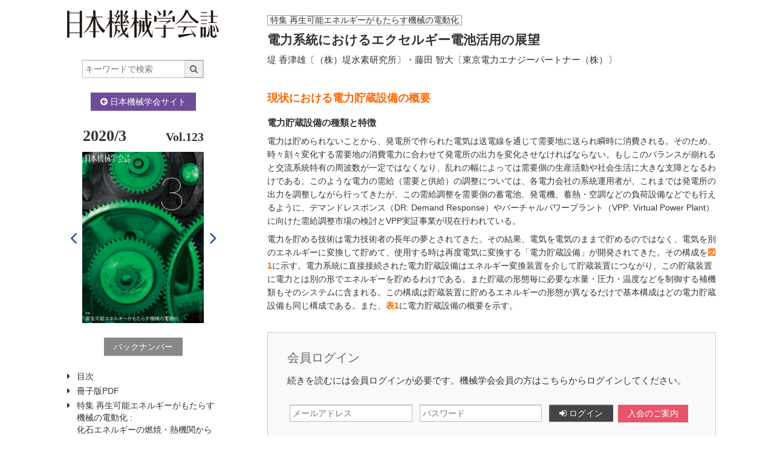

--- FILE ---
content_type: text/html; charset=UTF-8
request_url: https://www.jsme.or.jp/kaisi/1216-13/
body_size: 44049
content:
<!DOCTYPE html>
<html lang="ja" class="no-js">
<head>
<!-- Global site tag (gtag.js) - Google Analytics -->
<script async src="https://www.googletagmanager.com/gtag/js?id=G-EBQ2SFW6N0"></script>
<script>
  window.dataLayer = window.dataLayer || [];
  function gtag(){dataLayer.push(arguments);}
  gtag('js', new Date());

  gtag('config', 'G-EBQ2SFW6N0');
</script>
<meta charset="UTF-8">
<meta name="viewport" content="width=device-width">
<title>電力系統におけるエクセルギー電池活用の展望  |   日本機械学会誌</title>
<meta name="description" content="現状における電力貯蔵設備の概要 電力貯蔵設備の種類と特徴 電力は貯められないことから、発電所で作られた電気は送電線を通じて需要地に送られ瞬時に消費される。そのため、時々刻々変化する需要地の消費電力に合わせて発電所の出力を変化させなければならない。もしこのバランスが崩れると交流系統" />
<meta property="og:title" content="電力系統におけるエクセルギー電池活用の展望  |   日本機械学会誌" />
<meta property="og:type" content="website" />
<meta property="og:url" content="https://www.jsme.or.jp/kaisi/1216-13/" />
<meta property="og:image" content="https://www.jsme.or.jp/jsme/wp-content/themes/jsme-template/img/kaisi-logo.png" />
<link rel="stylesheet" href="https://www.jsme.or.jp/jsme/wp-content/themes/jsme-template/css/normalize.css"
  media="all" />
<link rel="stylesheet" href="https://www.jsme.or.jp/jsme/wp-content/themes/jsme-template/css/common.css" media="all" />
<link rel="stylesheet" href="https://www.jsme.or.jp/jsme/wp-content/themes/jsme-template/css/kaisi.css" media="all" />
<link rel="stylesheet" href="https://www.jsme.or.jp/jsme/wp-content/themes/jsme-template/css/color.css" media="all" />
<link rel="stylesheet" href="https://www.jsme.or.jp/jsme/wp-content/themes/jsme-template/css/font-awesome.min.css" />
<script type="text/x-mathjax-config">
  MathJax.Hub.Config({ tex2jax: { inlineMath: [['$','$'], ["\\(","\\)"]] } });
</script>
<script type="text/javascript"
  src="https://cdnjs.cloudflare.com/ajax/libs/mathjax/2.7.0/MathJax.js?config=TeX-AMS_CHTML">
</script>
<meta name='robots' content='max-image-preview:large' />
	<style>img:is([sizes="auto" i], [sizes^="auto," i]) { contain-intrinsic-size: 3000px 1500px }</style>
	<script type="text/javascript">
/* <![CDATA[ */
window._wpemojiSettings = {"baseUrl":"https:\/\/s.w.org\/images\/core\/emoji\/16.0.1\/72x72\/","ext":".png","svgUrl":"https:\/\/s.w.org\/images\/core\/emoji\/16.0.1\/svg\/","svgExt":".svg","source":{"concatemoji":"https:\/\/www.jsme.or.jp\/jsme\/wp-includes\/js\/wp-emoji-release.min.js?ver=1.1"}};
/*! This file is auto-generated */
!function(s,n){var o,i,e;function c(e){try{var t={supportTests:e,timestamp:(new Date).valueOf()};sessionStorage.setItem(o,JSON.stringify(t))}catch(e){}}function p(e,t,n){e.clearRect(0,0,e.canvas.width,e.canvas.height),e.fillText(t,0,0);var t=new Uint32Array(e.getImageData(0,0,e.canvas.width,e.canvas.height).data),a=(e.clearRect(0,0,e.canvas.width,e.canvas.height),e.fillText(n,0,0),new Uint32Array(e.getImageData(0,0,e.canvas.width,e.canvas.height).data));return t.every(function(e,t){return e===a[t]})}function u(e,t){e.clearRect(0,0,e.canvas.width,e.canvas.height),e.fillText(t,0,0);for(var n=e.getImageData(16,16,1,1),a=0;a<n.data.length;a++)if(0!==n.data[a])return!1;return!0}function f(e,t,n,a){switch(t){case"flag":return n(e,"\ud83c\udff3\ufe0f\u200d\u26a7\ufe0f","\ud83c\udff3\ufe0f\u200b\u26a7\ufe0f")?!1:!n(e,"\ud83c\udde8\ud83c\uddf6","\ud83c\udde8\u200b\ud83c\uddf6")&&!n(e,"\ud83c\udff4\udb40\udc67\udb40\udc62\udb40\udc65\udb40\udc6e\udb40\udc67\udb40\udc7f","\ud83c\udff4\u200b\udb40\udc67\u200b\udb40\udc62\u200b\udb40\udc65\u200b\udb40\udc6e\u200b\udb40\udc67\u200b\udb40\udc7f");case"emoji":return!a(e,"\ud83e\udedf")}return!1}function g(e,t,n,a){var r="undefined"!=typeof WorkerGlobalScope&&self instanceof WorkerGlobalScope?new OffscreenCanvas(300,150):s.createElement("canvas"),o=r.getContext("2d",{willReadFrequently:!0}),i=(o.textBaseline="top",o.font="600 32px Arial",{});return e.forEach(function(e){i[e]=t(o,e,n,a)}),i}function t(e){var t=s.createElement("script");t.src=e,t.defer=!0,s.head.appendChild(t)}"undefined"!=typeof Promise&&(o="wpEmojiSettingsSupports",i=["flag","emoji"],n.supports={everything:!0,everythingExceptFlag:!0},e=new Promise(function(e){s.addEventListener("DOMContentLoaded",e,{once:!0})}),new Promise(function(t){var n=function(){try{var e=JSON.parse(sessionStorage.getItem(o));if("object"==typeof e&&"number"==typeof e.timestamp&&(new Date).valueOf()<e.timestamp+604800&&"object"==typeof e.supportTests)return e.supportTests}catch(e){}return null}();if(!n){if("undefined"!=typeof Worker&&"undefined"!=typeof OffscreenCanvas&&"undefined"!=typeof URL&&URL.createObjectURL&&"undefined"!=typeof Blob)try{var e="postMessage("+g.toString()+"("+[JSON.stringify(i),f.toString(),p.toString(),u.toString()].join(",")+"));",a=new Blob([e],{type:"text/javascript"}),r=new Worker(URL.createObjectURL(a),{name:"wpTestEmojiSupports"});return void(r.onmessage=function(e){c(n=e.data),r.terminate(),t(n)})}catch(e){}c(n=g(i,f,p,u))}t(n)}).then(function(e){for(var t in e)n.supports[t]=e[t],n.supports.everything=n.supports.everything&&n.supports[t],"flag"!==t&&(n.supports.everythingExceptFlag=n.supports.everythingExceptFlag&&n.supports[t]);n.supports.everythingExceptFlag=n.supports.everythingExceptFlag&&!n.supports.flag,n.DOMReady=!1,n.readyCallback=function(){n.DOMReady=!0}}).then(function(){return e}).then(function(){var e;n.supports.everything||(n.readyCallback(),(e=n.source||{}).concatemoji?t(e.concatemoji):e.wpemoji&&e.twemoji&&(t(e.twemoji),t(e.wpemoji)))}))}((window,document),window._wpemojiSettings);
/* ]]> */
</script>
<style id='wp-emoji-styles-inline-css' type='text/css'>

	img.wp-smiley, img.emoji {
		display: inline !important;
		border: none !important;
		box-shadow: none !important;
		height: 1em !important;
		width: 1em !important;
		margin: 0 0.07em !important;
		vertical-align: -0.1em !important;
		background: none !important;
		padding: 0 !important;
	}
</style>
<link rel='stylesheet' id='wp-block-library-css' href='https://www.jsme.or.jp/jsme/wp-includes/css/dist/block-library/style.min.css?ver=1.1' type='text/css' media='all' />
<style id='classic-theme-styles-inline-css' type='text/css'>
/*! This file is auto-generated */
.wp-block-button__link{color:#fff;background-color:#32373c;border-radius:9999px;box-shadow:none;text-decoration:none;padding:calc(.667em + 2px) calc(1.333em + 2px);font-size:1.125em}.wp-block-file__button{background:#32373c;color:#fff;text-decoration:none}
</style>
<link rel='stylesheet' id='wp-components-css' href='https://www.jsme.or.jp/jsme/wp-includes/css/dist/components/style.min.css?ver=1.1' type='text/css' media='all' />
<link rel='stylesheet' id='wp-preferences-css' href='https://www.jsme.or.jp/jsme/wp-includes/css/dist/preferences/style.min.css?ver=1.1' type='text/css' media='all' />
<link rel='stylesheet' id='wp-block-editor-css' href='https://www.jsme.or.jp/jsme/wp-includes/css/dist/block-editor/style.min.css?ver=1.1' type='text/css' media='all' />
<link rel='stylesheet' id='popup-maker-block-library-style-css' href='https://www.jsme.or.jp/jsme/wp-content/plugins/popup-maker/dist/packages/block-library-style.css?ver=1.1' type='text/css' media='all' />
<style id='pdfemb-pdf-embedder-viewer-style-inline-css' type='text/css'>
.wp-block-pdfemb-pdf-embedder-viewer{max-width:none}

</style>
<style id='global-styles-inline-css' type='text/css'>
:root{--wp--preset--aspect-ratio--square: 1;--wp--preset--aspect-ratio--4-3: 4/3;--wp--preset--aspect-ratio--3-4: 3/4;--wp--preset--aspect-ratio--3-2: 3/2;--wp--preset--aspect-ratio--2-3: 2/3;--wp--preset--aspect-ratio--16-9: 16/9;--wp--preset--aspect-ratio--9-16: 9/16;--wp--preset--color--black: #000000;--wp--preset--color--cyan-bluish-gray: #abb8c3;--wp--preset--color--white: #ffffff;--wp--preset--color--pale-pink: #f78da7;--wp--preset--color--vivid-red: #cf2e2e;--wp--preset--color--luminous-vivid-orange: #ff6900;--wp--preset--color--luminous-vivid-amber: #fcb900;--wp--preset--color--light-green-cyan: #7bdcb5;--wp--preset--color--vivid-green-cyan: #00d084;--wp--preset--color--pale-cyan-blue: #8ed1fc;--wp--preset--color--vivid-cyan-blue: #0693e3;--wp--preset--color--vivid-purple: #9b51e0;--wp--preset--gradient--vivid-cyan-blue-to-vivid-purple: linear-gradient(135deg,rgba(6,147,227,1) 0%,rgb(155,81,224) 100%);--wp--preset--gradient--light-green-cyan-to-vivid-green-cyan: linear-gradient(135deg,rgb(122,220,180) 0%,rgb(0,208,130) 100%);--wp--preset--gradient--luminous-vivid-amber-to-luminous-vivid-orange: linear-gradient(135deg,rgba(252,185,0,1) 0%,rgba(255,105,0,1) 100%);--wp--preset--gradient--luminous-vivid-orange-to-vivid-red: linear-gradient(135deg,rgba(255,105,0,1) 0%,rgb(207,46,46) 100%);--wp--preset--gradient--very-light-gray-to-cyan-bluish-gray: linear-gradient(135deg,rgb(238,238,238) 0%,rgb(169,184,195) 100%);--wp--preset--gradient--cool-to-warm-spectrum: linear-gradient(135deg,rgb(74,234,220) 0%,rgb(151,120,209) 20%,rgb(207,42,186) 40%,rgb(238,44,130) 60%,rgb(251,105,98) 80%,rgb(254,248,76) 100%);--wp--preset--gradient--blush-light-purple: linear-gradient(135deg,rgb(255,206,236) 0%,rgb(152,150,240) 100%);--wp--preset--gradient--blush-bordeaux: linear-gradient(135deg,rgb(254,205,165) 0%,rgb(254,45,45) 50%,rgb(107,0,62) 100%);--wp--preset--gradient--luminous-dusk: linear-gradient(135deg,rgb(255,203,112) 0%,rgb(199,81,192) 50%,rgb(65,88,208) 100%);--wp--preset--gradient--pale-ocean: linear-gradient(135deg,rgb(255,245,203) 0%,rgb(182,227,212) 50%,rgb(51,167,181) 100%);--wp--preset--gradient--electric-grass: linear-gradient(135deg,rgb(202,248,128) 0%,rgb(113,206,126) 100%);--wp--preset--gradient--midnight: linear-gradient(135deg,rgb(2,3,129) 0%,rgb(40,116,252) 100%);--wp--preset--font-size--small: 13px;--wp--preset--font-size--medium: 20px;--wp--preset--font-size--large: 36px;--wp--preset--font-size--x-large: 42px;--wp--preset--spacing--20: 0.44rem;--wp--preset--spacing--30: 0.67rem;--wp--preset--spacing--40: 1rem;--wp--preset--spacing--50: 1.5rem;--wp--preset--spacing--60: 2.25rem;--wp--preset--spacing--70: 3.38rem;--wp--preset--spacing--80: 5.06rem;--wp--preset--shadow--natural: 6px 6px 9px rgba(0, 0, 0, 0.2);--wp--preset--shadow--deep: 12px 12px 50px rgba(0, 0, 0, 0.4);--wp--preset--shadow--sharp: 6px 6px 0px rgba(0, 0, 0, 0.2);--wp--preset--shadow--outlined: 6px 6px 0px -3px rgba(255, 255, 255, 1), 6px 6px rgba(0, 0, 0, 1);--wp--preset--shadow--crisp: 6px 6px 0px rgba(0, 0, 0, 1);}:where(.is-layout-flex){gap: 0.5em;}:where(.is-layout-grid){gap: 0.5em;}body .is-layout-flex{display: flex;}.is-layout-flex{flex-wrap: wrap;align-items: center;}.is-layout-flex > :is(*, div){margin: 0;}body .is-layout-grid{display: grid;}.is-layout-grid > :is(*, div){margin: 0;}:where(.wp-block-columns.is-layout-flex){gap: 2em;}:where(.wp-block-columns.is-layout-grid){gap: 2em;}:where(.wp-block-post-template.is-layout-flex){gap: 1.25em;}:where(.wp-block-post-template.is-layout-grid){gap: 1.25em;}.has-black-color{color: var(--wp--preset--color--black) !important;}.has-cyan-bluish-gray-color{color: var(--wp--preset--color--cyan-bluish-gray) !important;}.has-white-color{color: var(--wp--preset--color--white) !important;}.has-pale-pink-color{color: var(--wp--preset--color--pale-pink) !important;}.has-vivid-red-color{color: var(--wp--preset--color--vivid-red) !important;}.has-luminous-vivid-orange-color{color: var(--wp--preset--color--luminous-vivid-orange) !important;}.has-luminous-vivid-amber-color{color: var(--wp--preset--color--luminous-vivid-amber) !important;}.has-light-green-cyan-color{color: var(--wp--preset--color--light-green-cyan) !important;}.has-vivid-green-cyan-color{color: var(--wp--preset--color--vivid-green-cyan) !important;}.has-pale-cyan-blue-color{color: var(--wp--preset--color--pale-cyan-blue) !important;}.has-vivid-cyan-blue-color{color: var(--wp--preset--color--vivid-cyan-blue) !important;}.has-vivid-purple-color{color: var(--wp--preset--color--vivid-purple) !important;}.has-black-background-color{background-color: var(--wp--preset--color--black) !important;}.has-cyan-bluish-gray-background-color{background-color: var(--wp--preset--color--cyan-bluish-gray) !important;}.has-white-background-color{background-color: var(--wp--preset--color--white) !important;}.has-pale-pink-background-color{background-color: var(--wp--preset--color--pale-pink) !important;}.has-vivid-red-background-color{background-color: var(--wp--preset--color--vivid-red) !important;}.has-luminous-vivid-orange-background-color{background-color: var(--wp--preset--color--luminous-vivid-orange) !important;}.has-luminous-vivid-amber-background-color{background-color: var(--wp--preset--color--luminous-vivid-amber) !important;}.has-light-green-cyan-background-color{background-color: var(--wp--preset--color--light-green-cyan) !important;}.has-vivid-green-cyan-background-color{background-color: var(--wp--preset--color--vivid-green-cyan) !important;}.has-pale-cyan-blue-background-color{background-color: var(--wp--preset--color--pale-cyan-blue) !important;}.has-vivid-cyan-blue-background-color{background-color: var(--wp--preset--color--vivid-cyan-blue) !important;}.has-vivid-purple-background-color{background-color: var(--wp--preset--color--vivid-purple) !important;}.has-black-border-color{border-color: var(--wp--preset--color--black) !important;}.has-cyan-bluish-gray-border-color{border-color: var(--wp--preset--color--cyan-bluish-gray) !important;}.has-white-border-color{border-color: var(--wp--preset--color--white) !important;}.has-pale-pink-border-color{border-color: var(--wp--preset--color--pale-pink) !important;}.has-vivid-red-border-color{border-color: var(--wp--preset--color--vivid-red) !important;}.has-luminous-vivid-orange-border-color{border-color: var(--wp--preset--color--luminous-vivid-orange) !important;}.has-luminous-vivid-amber-border-color{border-color: var(--wp--preset--color--luminous-vivid-amber) !important;}.has-light-green-cyan-border-color{border-color: var(--wp--preset--color--light-green-cyan) !important;}.has-vivid-green-cyan-border-color{border-color: var(--wp--preset--color--vivid-green-cyan) !important;}.has-pale-cyan-blue-border-color{border-color: var(--wp--preset--color--pale-cyan-blue) !important;}.has-vivid-cyan-blue-border-color{border-color: var(--wp--preset--color--vivid-cyan-blue) !important;}.has-vivid-purple-border-color{border-color: var(--wp--preset--color--vivid-purple) !important;}.has-vivid-cyan-blue-to-vivid-purple-gradient-background{background: var(--wp--preset--gradient--vivid-cyan-blue-to-vivid-purple) !important;}.has-light-green-cyan-to-vivid-green-cyan-gradient-background{background: var(--wp--preset--gradient--light-green-cyan-to-vivid-green-cyan) !important;}.has-luminous-vivid-amber-to-luminous-vivid-orange-gradient-background{background: var(--wp--preset--gradient--luminous-vivid-amber-to-luminous-vivid-orange) !important;}.has-luminous-vivid-orange-to-vivid-red-gradient-background{background: var(--wp--preset--gradient--luminous-vivid-orange-to-vivid-red) !important;}.has-very-light-gray-to-cyan-bluish-gray-gradient-background{background: var(--wp--preset--gradient--very-light-gray-to-cyan-bluish-gray) !important;}.has-cool-to-warm-spectrum-gradient-background{background: var(--wp--preset--gradient--cool-to-warm-spectrum) !important;}.has-blush-light-purple-gradient-background{background: var(--wp--preset--gradient--blush-light-purple) !important;}.has-blush-bordeaux-gradient-background{background: var(--wp--preset--gradient--blush-bordeaux) !important;}.has-luminous-dusk-gradient-background{background: var(--wp--preset--gradient--luminous-dusk) !important;}.has-pale-ocean-gradient-background{background: var(--wp--preset--gradient--pale-ocean) !important;}.has-electric-grass-gradient-background{background: var(--wp--preset--gradient--electric-grass) !important;}.has-midnight-gradient-background{background: var(--wp--preset--gradient--midnight) !important;}.has-small-font-size{font-size: var(--wp--preset--font-size--small) !important;}.has-medium-font-size{font-size: var(--wp--preset--font-size--medium) !important;}.has-large-font-size{font-size: var(--wp--preset--font-size--large) !important;}.has-x-large-font-size{font-size: var(--wp--preset--font-size--x-large) !important;}
:where(.wp-block-post-template.is-layout-flex){gap: 1.25em;}:where(.wp-block-post-template.is-layout-grid){gap: 1.25em;}
:where(.wp-block-columns.is-layout-flex){gap: 2em;}:where(.wp-block-columns.is-layout-grid){gap: 2em;}
:root :where(.wp-block-pullquote){font-size: 1.5em;line-height: 1.6;}
</style>
<link rel='stylesheet' id='contact-form-7-css' href='https://www.jsme.or.jp/jsme/wp-content/plugins/contact-form-7/includes/css/styles.css?ver=1.1' type='text/css' media='all' />
<script type="text/javascript" src="https://www.jsme.or.jp/jsme/wp-includes/js/jquery/jquery.min.js?ver=1.1" id="jquery-core-js"></script>
<script type="text/javascript" src="https://www.jsme.or.jp/jsme/wp-includes/js/jquery/jquery-migrate.min.js?ver=1.1" id="jquery-migrate-js"></script>
<script type="text/javascript" src="https://www.jsme.or.jp/jsme/wp-content/themes/jsme-template/js/script.js?ver=1.1" id="script-js"></script>
<link rel="https://api.w.org/" href="https://www.jsme.or.jp/wp-json/" /><link rel="canonical" href="https://www.jsme.or.jp/kaisi/1216-13/" />
<link rel="alternate" title="oEmbed (JSON)" type="application/json+oembed" href="https://www.jsme.or.jp/wp-json/oembed/1.0/embed?url=https%3A%2F%2Fwww.jsme.or.jp%2Fkaisi%2F1216-13%2F" />
<link rel="alternate" title="oEmbed (XML)" type="text/xml+oembed" href="https://www.jsme.or.jp/wp-json/oembed/1.0/embed?url=https%3A%2F%2Fwww.jsme.or.jp%2Fkaisi%2F1216-13%2F&#038;format=xml" />
<script type="text/javascript">
	window._se_plugin_version = '8.1.9';
</script>
<style type="text/css">.recentcomments a{display:inline !important;padding:0 !important;margin:0 !important;}</style><link rel="icon" href="https://www.jsme.or.jp/jsme/uploads/2016/11/jsme-logo.png" sizes="32x32" />
<link rel="icon" href="https://www.jsme.or.jp/jsme/uploads/2016/11/jsme-logo.png" sizes="192x192" />
<link rel="apple-touch-icon" href="https://www.jsme.or.jp/jsme/uploads/2016/11/jsme-logo.png" />
<meta name="msapplication-TileImage" content="https://www.jsme.or.jp/jsme/uploads/2016/11/jsme-logo.png" />
<script type="text/javascript">
jQuery(document).ready(function($){
  for (var i = 0; i < $('img').length; i++) {
    $('img').eq(i).load(function() {
      $().initScrollFix();
    });
  };
});
</script>
</head>
<body><div class="screen clear">
  <div class="leftpain js-scrollfix-container">
  <header class="head">
        <h1 class="head-ttl" title="日本機械学会誌">
      <a href="https://www.jsme.or.jp/publication/kaisi/">
      <img src="https://www.jsme.or.jp/jsme/wp-content/themes/jsme-template/img/kaisi-logo.png">
      </a>
    </h1>
    <div class="searchbox">
        <form role="search" method="get" id="searchform" action="https://www.jsme.or.jp/">
  <p class="inpt-line">
    <span class="src-box"> <input type="text" placeholder="キーワードで検索" value="" name="s"
      id="s">
      <button type="submit" id="searchsubmit" class="btn">
        <i class="fa fa-search"></i>
      </button> <input type="hidden" name="post_type"
      value="kaisi" class="inpt-radio">
    </span>
  </p>
</form>    </div>
    <p class="t-ceter">
      <a href="/" class="labellink bg-pub"><i class="fa fa-cogs fa-arrow-circle-left"></i> 日本機械学会サイト</a>
    </p>
  </header>
      <p class="mobilemenu">
    <a href="https://www.jsme.or.jp/kaisi-volno/no-1216/"><i
      class="fa fa-arrow-left" aria-hidden="true"></i>目次に戻る</a>
  </p>
    <section class="issu-cover-box mob-hide">
    <h2 class="issuttl">
      <span class="issuttl-year"><a href="https://www.jsme.or.jp/kaisi-volno/no-1216/">2020/3</a></span>
      <span class="issuttl-vol">Vol.123</span>
    </h2>
    <div class="cover-nav" id="coverimg-comment">
      <p class="cover-img">
          <a href="https://www.jsme.or.jp/kaisi-volno/no-1215/" class="issu-navlink issu-prev"><i class="fa fa-angle-left" aria-hidden="true"></i></a>          <a class="cover-img-link js-init-modalbox" href="#coverimg-comment">
                      <img src="https://www.jsme.or.jp/jsme/uploads/2020/02/JsmeMag_Mar_2020_01-scaled.jpg">
                    </a>
          <a href="https://www.jsme.or.jp/kaisi-volno/no-1217/" class="issu-navlink issu-next"><i class="fa fa-angle-right" aria-hidden="true"></i></a>        </p>
      <div class="cover-comment-waper">
        <p class="cover-comment">表紙の説明：1931 年に米国のブラットフォード社で製造されたベルト掛け段車式普通旋盤の主軸台の換え歯 車装置部分である。当時は、段車の 付いた主軸端に小歯車を装着し、1、2段減速し、その都度、換え歯車表 を見て歯車を掛け替えて、送り速度 やねじのピッチを換え作業した。<br />
<br />
表紙写真 北原一宏<br />
撮影地協力 日本工業大学 工業技術博物館</p>
                  </div>
    </div>
    <p class="mgtb24">
      <a class="labellink" href="https://www.jsme.or.jp/publication/kaisi/">バックナンバー</a>
    </p>
  </section>
  <div class="issue-index-wrap mob-hide js-scrollfix-wrap scrollfix-wrap">
    <nav class="issue-index js-scrollfix-panel scrollfix-panel">
    
        <ul class="issue-index-list">
        <li><a href="https://www.jsme.or.jp/kaisi-volno/no-1216/">目次</a></li>
            <li ><a
                    href="https://www.jsme.or.jp/kaisi/1216-01/" title="冊子版PDF">
                            <span class="ilblk">冊子版PDF</span>
        </a></li>
            <li ><a
                    href="https://www.jsme.or.jp/kaisi/1216-04/" title="化石エネルギーの燃焼・熱機関から再生可能エネルギーによる水素・電力生産体系へ：電動化と二次電池・燃料電池">
              <span class="headlabel">特集 再生可能エネルギーがもたらす機械の電動化 :</span>              <span class="ilblk">化石エネルギーの燃焼・熱機関から再生可能エネルギーによる水素・電力生産体系へ：電動化と二次電池・燃料電池</span>
        </a></li>
            <li ><a
                    href="https://www.jsme.or.jp/kaisi/1216-10/" title="先進エクセルギー・パワー研究会とエクセルギー電池">
              <span class="headlabel">特集 再生可能エネルギーがもたらす機械の電動化 :</span>              <span class="ilblk">先進エクセルギー・パワー研究会とエクセルギー電池</span>
        </a></li>
            <li ><a
          class="active"          href="https://www.jsme.or.jp/kaisi/1216-13/" title="電力系統におけるエクセルギー電池活用の展望">
              <span class="headlabel">特集 再生可能エネルギーがもたらす機械の電動化 :</span>              <span class="ilblk">電力系統におけるエクセルギー電池活用の展望</span>
        </a></li>
            <li ><a
                    href="https://www.jsme.or.jp/kaisi/1216-18/" title="公共交通システム（電車、電動バス）への利用">
              <span class="headlabel">特集 再生可能エネルギーがもたらす機械の電動化 :</span>              <span class="ilblk">公共交通システム（電車、電動バス）への利用</span>
        </a></li>
            <li ><a
                    href="https://www.jsme.or.jp/kaisi/1216-23/" title="前後左右移動クローラー機構を用いたAGV">
              <span class="headlabel">特集 再生可能エネルギーがもたらす機械の電動化 :</span>              <span class="ilblk">前後左右移動クローラー機構を用いたAGV</span>
        </a></li>
            <li ><a
                    href="https://www.jsme.or.jp/kaisi/1216-26/" title="コンテナ蔵置用タイヤ式門型クレーンのハイブリッド化">
              <span class="headlabel">特集 再生可能エネルギーがもたらす機械の電動化 :</span>              <span class="ilblk">コンテナ蔵置用タイヤ式門型クレーンのハイブリッド化</span>
        </a></li>
            <li class="normal"><a
                    href="https://www.jsme.or.jp/kaisi/1216-30/" title="第3回　閉じた系と開いた系の第一法則">
              <span class="headlabel">やさしい熱力学 :</span>              <span class="ilblk">第3回　閉じた系と開いた系の第一法則</span>
        </a></li>
            <li class="normal"><a
                    href="https://www.jsme.or.jp/kaisi/1216-32/" title="アイディアの具現化が生んだモータ革命！ 三菱電機（株）">
              <span class="headlabel">技術のみちのり :</span>              <span class="ilblk">アイディアの具現化が生んだモータ革命！ 三菱電機（株）</span>
        </a></li>
            <li class="normal"><a
                    href="https://www.jsme.or.jp/kaisi/1216-34/" title="地方都市活性化に向けた「官」の役割とは－地域産業の復活を果たしたいわき市－">
              <span class="headlabel">令と和の産学連携 :</span>              <span class="ilblk">地方都市活性化に向けた「官」の役割とは－地域産業の復活を果たしたいわき市－</span>
        </a></li>
            <li class="normal"><a
                    href="https://www.jsme.or.jp/kaisi/1216-36/" title="和菓子好きなら名古屋に行かなくちゃ">
              <span class="headlabel">語ろう名古屋で :</span>              <span class="ilblk">和菓子好きなら名古屋に行かなくちゃ</span>
        </a></li>
            <li class="normal"><a
                    href="https://www.jsme.or.jp/kaisi/1216-38/" title="第3回　Check Your Paper Status オンライン投稿システムの追跡機能を活用しよう">
              <span class="headlabel">Tips for Academic Publishing アクセプトに繋げる論文投稿&amp;学術出版の豆知識 :</span>              <span class="ilblk">第3回　Check Your Paper Status オンライン投稿システムの追跡機能を活用しよう</span>
        </a></li>
            <li class="normal"><a
                    href="https://www.jsme.or.jp/kaisi/1216-40/" title="第3回　日本銀行「短観」">
              <span class="headlabel">統計で読む“経済・産業の動き” :</span>              <span class="ilblk">第3回　日本銀行「短観」</span>
        </a></li>
            <li class="normal"><a
                    href="https://www.jsme.or.jp/kaisi/1216-42/" title="論文アクセスランキング 日本機械学会学術誌（和文）年間アクセス数トップ10">
              <span class="headlabel">論文アクセスランキング :</span>              <span class="ilblk">論文アクセスランキング 日本機械学会学術誌（和文）年間アクセス数トップ10</span>
        </a></li>
            <li class="normal"><a
                    href="https://www.jsme.or.jp/kaisi/1216-44/" title="異なる環境を選択する">
              <span class="headlabel">Myメカライフ :</span>              <span class="ilblk">異なる環境を選択する</span>
        </a></li>
            <li class="normal"><a
                    href="https://www.jsme.or.jp/kaisi/1216-45/" title="「20年のリミット」に向けて">
              <span class="headlabel">研究ストーリー :</span>              <span class="ilblk">「20年のリミット」に向けて</span>
        </a></li>
            <li class="normal"><a
                    href="https://www.jsme.or.jp/kaisi/1216-46/" title="誰が地球温暖化を止められるのだろう?">
              <span class="headlabel">名誉員から一言 :</span>              <span class="ilblk">誰が地球温暖化を止められるのだろう?</span>
        </a></li>
            <li ><a
                    href="https://www.jsme.or.jp/kaisi/1216-47/" title="編集後記">
              <span class="headlabel">編集後記 :</span>              <span class="ilblk">編集後記</span>
        </a></li>
          </ul>
      </nav>
  </div>
</div>
  <div class="rightpain">
    <div class="rightpain-inr">
        <article class="kaisi-article">
        <header class="kaisi-article-head">
            <p class="kaisi-act-headinft"><span class="kaisi-act-headlabel">特集 再生可能エネルギーがもたらす機械の電動化</span></p>          <h1 class="kaisi-act-ttl">電力系統におけるエクセルギー電池活用の展望</h1>
          <p class="kaisi-act-author">堤 香津雄〔（株）堤水素研究所〕・藤田 智大〔東京電力エナジーパートナー（株）〕</p>
        </header>
        <section class="clear" id="contentbody">
        <div class="kaisi-act-exp"><h3><span style="color: #ff6600"><strong>現状における電力貯蔵設備の概要</strong></span></h3>
<h4>電力貯蔵設備の種類と特徴</h4>
<p>電力は貯められないことから、発電所で作られた電気は送電線を通じて需要地に送られ瞬時に消費される。そのため、時々刻々変化する需要地の消費電力に合わせて発電所の出力を変化させなければならない。もしこのバランスが崩れると交流系統特有の周波数が一定ではなくなり、乱れの幅によっては需要側の生産活動や社会生活に大きな支障となるわけである。このような電力の需給（需要と供給）の調整については、各電力会社の系統運用者が、これまでは発電所の出力を調整しながら行ってきたが、この需給調整を需要側の蓄電池、発電機、蓄熱・空調などの負荷設備などでも行えるように、デマンドレスポンス（DR: Demand Response）やバーチャルパワープラント（VPP: Virtual Power Plant）に向けた需給調整市場の検討とVPP実証事業が現在行われている。</p>
<p>電力を貯める技術は電力技術者の長年の夢とされてきた。その結果、電気を電気のままで貯めるのではなく、電気を別のエネルギーに変換して貯めて、使用する時は再度電気に変換する「電力貯蔵設備」が開発されてきた。その構成を<span style="color: #ff6600"><strong>図1</strong></span>に示す。電力系統に直接接続された電力貯蔵設備はエネルギー変換装置を介して貯蔵装置につながり、この貯蔵装置に電力とは別の形でエネルギーを貯めるわけである。また貯蔵の形態毎に必要な水量・圧力・温度などを制御する補機類もそのシステムに含まれる。この構成は貯蔵装置に貯めるエネルギーの形態が異なるだけで基本構成はどの電力貯蔵設備も同じ構成である。また、<span style="color: #ff6600"><strong>表1</strong></span>に電力貯蔵設備の概要を示す。</p>
</div>
    <div class="cont-loginfield">
  <h3>会員ログイン</h3>
    <p class="cont-loginmsg">続きを読むには会員ログインが必要です。機械学会会員の方はこちらからログインしてください。</p>
  
  <form action="https://www.jsme.or.jp/kaisi/1216-13/" method="post" id="memberlogin">
  <p class="cont-loginbox">
    <input type="text" placeholder="メールアドレス" id="memberid" name="memberid" required="required">
    <input type="password" placeholder="パスワード" id="memberpw" name="memberpw" required="required">
    <button class="btn btn-base" type="submit">
      <i class="fa fa-sign-in"></i> ログイン
    </button>
    <input type="hidden" name="location" value="https://www.jsme.or.jp/kaisi/1216-13/">
    <input type="hidden" name="memberlogin" value="memberlogin">
    <input type="hidden" id="_wpnonce" name="_wpnonce" value="7781baf520" /><input type="hidden" name="_wp_http_referer" value="/kaisi/1216-13/" />        <a class="bg-member labellink" href="https://www.jsme.or.jp/member/register-application/">入会のご案内</a>
  </p>
  </form>
    <p><i class="fa fa-caret-right"></i> パスワードをお忘れの方は<a href="https://jsme.smoosy.atlas.jp/mypage" target="_blank">こちら</a>でメールアドレスを入力して次へ進んでください
。</p>
  <p><i class="fa fa-caret-right"></i> ORCIDでログインされている方は<a href="https://www.notion.so/atlas-team/ORCID-A-Pass-23f820a9dc77801cbe79df558081160e" target="_blank">こちらの操作</a>でA-Passのパスワードを>作成してからログインしてください。</p>
</div>              <p class="ft-keyword">キーワード：<a href="https://www.jsme.or.jp/kaisi-tag/%e5%86%8d%e7%94%9f%e5%8f%af%e8%83%bd%e3%82%a8%e3%83%8d%e3%83%ab%e3%82%ae%e3%83%bc%e3%81%8c%e3%82%82%e3%81%9f%e3%82%89%e3%81%99%e6%a9%9f%e6%a2%b0%e3%81%ae%e9%9b%bb%e5%8b%95%e5%8c%96/" rel="tag">再生可能エネルギーがもたらす機械の電動化</a> </p>
            </section>
      </article>
      </div>
  </div>
</div>
</div>
</div>
<footer>
  <div class="gl-foot">
  <div class="pg-container clear">
      <div class="gl-ft-signature">
        <h2 class="gl-ft-title">
          <a href="https://www.jsme.or.jp/"><span class="small">一般社団法人</span>日本機械学会</a>
        </h2>
        <p class="gl-ft-address">
          <span>〒162-0814</span> <span>東京都新宿区新小川町4番1号 KDX飯田橋スクエア2階</span>
          <span><i class="fa fa-envelope"></i> <a href="/contact/">お問い合わせフォーム</a></span>
        </p>
      </div>
      <div class="gl-ft-menu">
        <nav>
    <ul class="ft-nav"><li class="ft-nav-parent"><a href="https://www.jsme.or.jp/about/">学会案内</a><ul class="ft-nav-sub"><li><a href="https://www.jsme.or.jp/about/about-jsme/access/e-mail-address/">事務局 問合せ先</a></li><li><a href="https://www.jsme.or.jp/about/about-jsme/">日本機械学会について</a></li><li><a href="https://www.jsme.or.jp/about/greeting/">会長就任のご挨拶</a></li><li><a href="https://www.jsme.or.jp/about/ethical-consideration/">倫理規定</a></li><li><a href="https://www.jsme.or.jp/about/statement/">日本機械学会ステートメント</a></li><li><a href="https://www.jsme.or.jp/about/dei/">日本機械学会DEI宣言</a></li><li><a href="https://www.jsme.or.jp/about/about-jsme/proposal/">提言</a></li><li><a href="https://www.jsme.or.jp/about/public-comment/">パブリックコメント</a></li><li><a href="https://www.jsme.or.jp/about/tos/">ウェブサイト利用規約</a></li><li><a href="https://www.jsme.or.jp/about/privacy-policy/">プライバシーポリシー</a></li></ul></li><li class="ft-nav-parent"><a href="https://www.jsme.or.jp/member/">会員サービス</a><ul class="ft-nav-sub"><li><a href="https://www.jsme.or.jp/20250925/">マイページ／会員情報変更</a></li><li><a href="https://www.jsme.or.jp/member/register-application/">入会のご案内</a></li><li><a href="https://www.jsme.or.jp/member/member-service/">会員サービス</a></li><li><a href="https://www.jsme.or.jp/member/offer-list/">公募情報</a></li><li><a href="https://www.jsme.or.jp/member/transaction/">会報</a></li><li><a href="https://www.jsme.or.jp/member/proposition/">各種申込・届出・証明</a></li><li><a href="https://www.jsme.or.jp/member/question/">よくある質問</a></li></ul></li><li class="ft-nav-parent"><a href="https://www.jsme.or.jp/event_project/">イベント・事業</a><ul class="ft-nav-sub"><li><a href="https://www.jsme.or.jp/event_project/basic/">対象レベル別、分野別　講習会リスト</a></li><li><a href="https://www.jsme.or.jp/event_project/event/">イベント一覧</a></li><li><a href="https://www.jsme.or.jp/event_project/annual-conference/">年次大会</a></li><li><a href="https://www.jsme.or.jp/event_project/machine-day/">機械の日・機械週間</a></li><li><a href="https://www.jsme.or.jp/event_project/award/">表彰</a></li><li><a href="/kikaiisan/">機械遺産</a></li><li><a href="https://www.jsme.or.jp/event_project/license/">資格・認証・認定</a></li><li><a href="https://www.jsme.or.jp/human-resources-support/consultation">技術相談</a></li><li><a href="https://www.jsme.or.jp/event_project/promotion-of-mechanical-engineering/">機械工学振興事業資金の公募</a></li><li><a href="https://www.jsme.or.jp/event_project/sponsorship/">共催・協賛・後援について</a></li><li><a href="https://www.jsme.or.jp/event_project/securityexportcontrol/">【安全保障貿易管理について】</a></li><li><a href="https://www.jsme.or.jp/event_project/declarationofcompliance/">【競争法に関わるコンプライアンス宣言】</a></li></ul></li><li class="ft-nav-parent"><a href="https://www.jsme.or.jp/organization/">組織</a><ul class="ft-nav-sub"><li><a href="https://www.jsme.or.jp/organization/management-organization/">運営組織図</a></li><li><a href="https://www.jsme.or.jp/organization/branch/">支部</a></li><li><a href="https://www.jsme.or.jp/organization/department/">部門</a></li><li><a href="https://www.jsme.or.jp/organization/promotion-conference/">推進会議・専門会議</a></li><li><a href="https://www.jsme.or.jp/organization/subcommittee/">分科会・研究会</a></li><li><a href="https://www.jsme.or.jp/organization/committees/">理事会直轄委員会・臨時委員会</a></li><li><a href="/activity-com/">事業委員会</a></li><li><a href="http://www.jfes.or.jp/members/">関連学協会（日本工学会リンク）</a></li></ul></li><li class="ft-nav-parent"><a href="https://www.jsme.or.jp/publication/">刊行物・資料</a><ul class="ft-nav-sub"><li><a href="https://www.jsme.or.jp/publication/kaisi/">日本機械学会誌</a></li><li><a href="https://www.jsme.or.jp/publication/makeshop/">書籍・刊行物</a></li><li><a href="https://www.jsme.or.jp/publication/event-pub/">行事刊行物</a></li><li><a href="https://www.jsme.or.jp/publication/proceedings/">講演論文集アーカイブ (JSME Proceedings)</a></li><li><a href="https://www.jsme.or.jp/kikainenkan2025/">機械工学年鑑2025</a></li><li><a href="https://www.jsme.or.jp/jsme-medwiki/index.php">機械工学事典</a></li><li><a href="/technology-road-map/">技術ロードマップ</a></li><li><a href="https://www.jsme.or.jp/publication/newsletter/">部門・支部ニュースレター</a></li><li><a href="https://www.jsme.or.jp/publication/nejiawase202511/">ねじあわせ2025年秋号</a></li><li><a href="https://jrecin.jst.go.jp/html/compass/e-learning.html#e-31">e-learning（JREC-IN Portal）</a></li><li><a href="https://www.jsme.or.jp/publication/library-information/">図書室案内</a></li><li><a href="https://www.jsme.or.jp/publication/column/">JSME談話室「き・か・い」</a></li></ul></li><li class="ft-nav-parent"><a href="https://www.jsme.or.jp/journals/">学術誌・Journal</a><ul class="ft-nav-sub"><li><a href="/bulletin/">日本機械学会学術誌</a></li><li><a href="/publish/transact/">日本機械学会論文集</a></li><li><a href="/publish/mej/">Mechanical Engineering Journal</a></li><li><a href="/publish/mel/">Mechanical Engineering Letters</a></li><li><a href="/publish/jfst/">Journal of Fluid Science and Technology</a></li><li><a href="/publish/jtst/">Journal of Thermal Science and Technology</a></li><li><a href="https://www.jstage.jst.go.jp/browse/jbse/_pubinfo/-char/ja">Journal of Biomechanical Science and Engineering</a></li><li><a href="/publish/jamdsm/">Journal of Advanced Mechanical Design, Systems, and Manufacturing</a></li><li><a href="https://robomechjournal.springeropen.com/">ROBOMECH Journal ROBOMECH Journal (published by Springer Nature)</a></li><li><a href="https://journals.sagepub.com/home/JER">International Journal of Engine Research (published by Sage)</a></li></ul>      </nav>
      </div>
    </div>
  </div>
  <p class="gl-ft-copy">Copyright ©2026 The Japan Society of Mechanical Engineers.</p>
</footer>
<div class="modalwindow" id="js-modal">
  <div class="modal-content" id="js-modal-content"></div>
  <span class="modal-close" id="js-modal-close">×</span>
</div>

<div class="modalbox-wap" id="js-modalbox"></div>
<div class="modalbox" id="js-modalbox-box">
  <div id="js-modalbox-content" class="modalbox-innnr"></div>
  <span class="modal-close" id="js-modalbox-close">×</span>
</div>
<script type="speculationrules">
{"prefetch":[{"source":"document","where":{"and":[{"href_matches":"\/*"},{"not":{"href_matches":["\/jsme\/wp-*.php","\/jsme\/wp-admin\/*","\/jsme\/uploads\/*","\/jsme\/wp-content\/*","\/jsme\/wp-content\/plugins\/*","\/jsme\/wp-content\/themes\/jsme-template\/*","\/*\\?(.+)"]}},{"not":{"selector_matches":"a[rel~=\"nofollow\"]"}},{"not":{"selector_matches":".no-prefetch, .no-prefetch a"}}]},"eagerness":"conservative"}]}
</script>
<script type="text/javascript" src="https://www.jsme.or.jp/jsme/wp-includes/js/dist/hooks.min.js?ver=1.1" id="wp-hooks-js"></script>
<script type="text/javascript" src="https://www.jsme.or.jp/jsme/wp-includes/js/dist/i18n.min.js?ver=1.1" id="wp-i18n-js"></script>
<script type="text/javascript" id="wp-i18n-js-after">
/* <![CDATA[ */
wp.i18n.setLocaleData( { 'text direction\u0004ltr': [ 'ltr' ] } );
/* ]]> */
</script>
<script type="text/javascript" src="https://www.jsme.or.jp/jsme/wp-content/plugins/contact-form-7/includes/swv/js/index.js?ver=1.1" id="swv-js"></script>
<script type="text/javascript" id="contact-form-7-js-translations">
/* <![CDATA[ */
( function( domain, translations ) {
	var localeData = translations.locale_data[ domain ] || translations.locale_data.messages;
	localeData[""].domain = domain;
	wp.i18n.setLocaleData( localeData, domain );
} )( "contact-form-7", {"translation-revision-date":"2025-11-30 08:12:23+0000","generator":"GlotPress\/4.0.3","domain":"messages","locale_data":{"messages":{"":{"domain":"messages","plural-forms":"nplurals=1; plural=0;","lang":"ja_JP"},"This contact form is placed in the wrong place.":["\u3053\u306e\u30b3\u30f3\u30bf\u30af\u30c8\u30d5\u30a9\u30fc\u30e0\u306f\u9593\u9055\u3063\u305f\u4f4d\u7f6e\u306b\u7f6e\u304b\u308c\u3066\u3044\u307e\u3059\u3002"],"Error:":["\u30a8\u30e9\u30fc:"]}},"comment":{"reference":"includes\/js\/index.js"}} );
/* ]]> */
</script>
<script type="text/javascript" id="contact-form-7-js-before">
/* <![CDATA[ */
var wpcf7 = {
    "api": {
        "root": "https:\/\/www.jsme.or.jp\/wp-json\/",
        "namespace": "contact-form-7\/v1"
    }
};
/* ]]> */
</script>
<script type="text/javascript" src="https://www.jsme.or.jp/jsme/wp-content/plugins/contact-form-7/includes/js/index.js?ver=1.1" id="contact-form-7-js"></script>
<script type="text/javascript" src="https://www.google.com/recaptcha/api.js?render=6LdvEZYUAAAAABwXNlafOCzdYvkONdMYSu8K3FCp&amp;ver=3.0?ver=1.1" id="google-recaptcha-js"></script>
<script type="text/javascript" src="https://www.jsme.or.jp/jsme/wp-includes/js/dist/vendor/wp-polyfill.min.js?ver=1.1" id="wp-polyfill-js"></script>
<script type="text/javascript" id="wpcf7-recaptcha-js-before">
/* <![CDATA[ */
var wpcf7_recaptcha = {
    "sitekey": "6LdvEZYUAAAAABwXNlafOCzdYvkONdMYSu8K3FCp",
    "actions": {
        "homepage": "homepage",
        "contactform": "contactform"
    }
};
/* ]]> */
</script>
<script type="text/javascript" src="https://www.jsme.or.jp/jsme/wp-content/plugins/contact-form-7/modules/recaptcha/index.js?ver=1.1" id="wpcf7-recaptcha-js"></script>
</body>
</html>


--- FILE ---
content_type: text/html; charset=utf-8
request_url: https://www.google.com/recaptcha/api2/anchor?ar=1&k=6LdvEZYUAAAAABwXNlafOCzdYvkONdMYSu8K3FCp&co=aHR0cHM6Ly93d3cuanNtZS5vci5qcDo0NDM.&hl=en&v=PoyoqOPhxBO7pBk68S4YbpHZ&size=invisible&anchor-ms=20000&execute-ms=30000&cb=8f9k4j63hpu1
body_size: 48677
content:
<!DOCTYPE HTML><html dir="ltr" lang="en"><head><meta http-equiv="Content-Type" content="text/html; charset=UTF-8">
<meta http-equiv="X-UA-Compatible" content="IE=edge">
<title>reCAPTCHA</title>
<style type="text/css">
/* cyrillic-ext */
@font-face {
  font-family: 'Roboto';
  font-style: normal;
  font-weight: 400;
  font-stretch: 100%;
  src: url(//fonts.gstatic.com/s/roboto/v48/KFO7CnqEu92Fr1ME7kSn66aGLdTylUAMa3GUBHMdazTgWw.woff2) format('woff2');
  unicode-range: U+0460-052F, U+1C80-1C8A, U+20B4, U+2DE0-2DFF, U+A640-A69F, U+FE2E-FE2F;
}
/* cyrillic */
@font-face {
  font-family: 'Roboto';
  font-style: normal;
  font-weight: 400;
  font-stretch: 100%;
  src: url(//fonts.gstatic.com/s/roboto/v48/KFO7CnqEu92Fr1ME7kSn66aGLdTylUAMa3iUBHMdazTgWw.woff2) format('woff2');
  unicode-range: U+0301, U+0400-045F, U+0490-0491, U+04B0-04B1, U+2116;
}
/* greek-ext */
@font-face {
  font-family: 'Roboto';
  font-style: normal;
  font-weight: 400;
  font-stretch: 100%;
  src: url(//fonts.gstatic.com/s/roboto/v48/KFO7CnqEu92Fr1ME7kSn66aGLdTylUAMa3CUBHMdazTgWw.woff2) format('woff2');
  unicode-range: U+1F00-1FFF;
}
/* greek */
@font-face {
  font-family: 'Roboto';
  font-style: normal;
  font-weight: 400;
  font-stretch: 100%;
  src: url(//fonts.gstatic.com/s/roboto/v48/KFO7CnqEu92Fr1ME7kSn66aGLdTylUAMa3-UBHMdazTgWw.woff2) format('woff2');
  unicode-range: U+0370-0377, U+037A-037F, U+0384-038A, U+038C, U+038E-03A1, U+03A3-03FF;
}
/* math */
@font-face {
  font-family: 'Roboto';
  font-style: normal;
  font-weight: 400;
  font-stretch: 100%;
  src: url(//fonts.gstatic.com/s/roboto/v48/KFO7CnqEu92Fr1ME7kSn66aGLdTylUAMawCUBHMdazTgWw.woff2) format('woff2');
  unicode-range: U+0302-0303, U+0305, U+0307-0308, U+0310, U+0312, U+0315, U+031A, U+0326-0327, U+032C, U+032F-0330, U+0332-0333, U+0338, U+033A, U+0346, U+034D, U+0391-03A1, U+03A3-03A9, U+03B1-03C9, U+03D1, U+03D5-03D6, U+03F0-03F1, U+03F4-03F5, U+2016-2017, U+2034-2038, U+203C, U+2040, U+2043, U+2047, U+2050, U+2057, U+205F, U+2070-2071, U+2074-208E, U+2090-209C, U+20D0-20DC, U+20E1, U+20E5-20EF, U+2100-2112, U+2114-2115, U+2117-2121, U+2123-214F, U+2190, U+2192, U+2194-21AE, U+21B0-21E5, U+21F1-21F2, U+21F4-2211, U+2213-2214, U+2216-22FF, U+2308-230B, U+2310, U+2319, U+231C-2321, U+2336-237A, U+237C, U+2395, U+239B-23B7, U+23D0, U+23DC-23E1, U+2474-2475, U+25AF, U+25B3, U+25B7, U+25BD, U+25C1, U+25CA, U+25CC, U+25FB, U+266D-266F, U+27C0-27FF, U+2900-2AFF, U+2B0E-2B11, U+2B30-2B4C, U+2BFE, U+3030, U+FF5B, U+FF5D, U+1D400-1D7FF, U+1EE00-1EEFF;
}
/* symbols */
@font-face {
  font-family: 'Roboto';
  font-style: normal;
  font-weight: 400;
  font-stretch: 100%;
  src: url(//fonts.gstatic.com/s/roboto/v48/KFO7CnqEu92Fr1ME7kSn66aGLdTylUAMaxKUBHMdazTgWw.woff2) format('woff2');
  unicode-range: U+0001-000C, U+000E-001F, U+007F-009F, U+20DD-20E0, U+20E2-20E4, U+2150-218F, U+2190, U+2192, U+2194-2199, U+21AF, U+21E6-21F0, U+21F3, U+2218-2219, U+2299, U+22C4-22C6, U+2300-243F, U+2440-244A, U+2460-24FF, U+25A0-27BF, U+2800-28FF, U+2921-2922, U+2981, U+29BF, U+29EB, U+2B00-2BFF, U+4DC0-4DFF, U+FFF9-FFFB, U+10140-1018E, U+10190-1019C, U+101A0, U+101D0-101FD, U+102E0-102FB, U+10E60-10E7E, U+1D2C0-1D2D3, U+1D2E0-1D37F, U+1F000-1F0FF, U+1F100-1F1AD, U+1F1E6-1F1FF, U+1F30D-1F30F, U+1F315, U+1F31C, U+1F31E, U+1F320-1F32C, U+1F336, U+1F378, U+1F37D, U+1F382, U+1F393-1F39F, U+1F3A7-1F3A8, U+1F3AC-1F3AF, U+1F3C2, U+1F3C4-1F3C6, U+1F3CA-1F3CE, U+1F3D4-1F3E0, U+1F3ED, U+1F3F1-1F3F3, U+1F3F5-1F3F7, U+1F408, U+1F415, U+1F41F, U+1F426, U+1F43F, U+1F441-1F442, U+1F444, U+1F446-1F449, U+1F44C-1F44E, U+1F453, U+1F46A, U+1F47D, U+1F4A3, U+1F4B0, U+1F4B3, U+1F4B9, U+1F4BB, U+1F4BF, U+1F4C8-1F4CB, U+1F4D6, U+1F4DA, U+1F4DF, U+1F4E3-1F4E6, U+1F4EA-1F4ED, U+1F4F7, U+1F4F9-1F4FB, U+1F4FD-1F4FE, U+1F503, U+1F507-1F50B, U+1F50D, U+1F512-1F513, U+1F53E-1F54A, U+1F54F-1F5FA, U+1F610, U+1F650-1F67F, U+1F687, U+1F68D, U+1F691, U+1F694, U+1F698, U+1F6AD, U+1F6B2, U+1F6B9-1F6BA, U+1F6BC, U+1F6C6-1F6CF, U+1F6D3-1F6D7, U+1F6E0-1F6EA, U+1F6F0-1F6F3, U+1F6F7-1F6FC, U+1F700-1F7FF, U+1F800-1F80B, U+1F810-1F847, U+1F850-1F859, U+1F860-1F887, U+1F890-1F8AD, U+1F8B0-1F8BB, U+1F8C0-1F8C1, U+1F900-1F90B, U+1F93B, U+1F946, U+1F984, U+1F996, U+1F9E9, U+1FA00-1FA6F, U+1FA70-1FA7C, U+1FA80-1FA89, U+1FA8F-1FAC6, U+1FACE-1FADC, U+1FADF-1FAE9, U+1FAF0-1FAF8, U+1FB00-1FBFF;
}
/* vietnamese */
@font-face {
  font-family: 'Roboto';
  font-style: normal;
  font-weight: 400;
  font-stretch: 100%;
  src: url(//fonts.gstatic.com/s/roboto/v48/KFO7CnqEu92Fr1ME7kSn66aGLdTylUAMa3OUBHMdazTgWw.woff2) format('woff2');
  unicode-range: U+0102-0103, U+0110-0111, U+0128-0129, U+0168-0169, U+01A0-01A1, U+01AF-01B0, U+0300-0301, U+0303-0304, U+0308-0309, U+0323, U+0329, U+1EA0-1EF9, U+20AB;
}
/* latin-ext */
@font-face {
  font-family: 'Roboto';
  font-style: normal;
  font-weight: 400;
  font-stretch: 100%;
  src: url(//fonts.gstatic.com/s/roboto/v48/KFO7CnqEu92Fr1ME7kSn66aGLdTylUAMa3KUBHMdazTgWw.woff2) format('woff2');
  unicode-range: U+0100-02BA, U+02BD-02C5, U+02C7-02CC, U+02CE-02D7, U+02DD-02FF, U+0304, U+0308, U+0329, U+1D00-1DBF, U+1E00-1E9F, U+1EF2-1EFF, U+2020, U+20A0-20AB, U+20AD-20C0, U+2113, U+2C60-2C7F, U+A720-A7FF;
}
/* latin */
@font-face {
  font-family: 'Roboto';
  font-style: normal;
  font-weight: 400;
  font-stretch: 100%;
  src: url(//fonts.gstatic.com/s/roboto/v48/KFO7CnqEu92Fr1ME7kSn66aGLdTylUAMa3yUBHMdazQ.woff2) format('woff2');
  unicode-range: U+0000-00FF, U+0131, U+0152-0153, U+02BB-02BC, U+02C6, U+02DA, U+02DC, U+0304, U+0308, U+0329, U+2000-206F, U+20AC, U+2122, U+2191, U+2193, U+2212, U+2215, U+FEFF, U+FFFD;
}
/* cyrillic-ext */
@font-face {
  font-family: 'Roboto';
  font-style: normal;
  font-weight: 500;
  font-stretch: 100%;
  src: url(//fonts.gstatic.com/s/roboto/v48/KFO7CnqEu92Fr1ME7kSn66aGLdTylUAMa3GUBHMdazTgWw.woff2) format('woff2');
  unicode-range: U+0460-052F, U+1C80-1C8A, U+20B4, U+2DE0-2DFF, U+A640-A69F, U+FE2E-FE2F;
}
/* cyrillic */
@font-face {
  font-family: 'Roboto';
  font-style: normal;
  font-weight: 500;
  font-stretch: 100%;
  src: url(//fonts.gstatic.com/s/roboto/v48/KFO7CnqEu92Fr1ME7kSn66aGLdTylUAMa3iUBHMdazTgWw.woff2) format('woff2');
  unicode-range: U+0301, U+0400-045F, U+0490-0491, U+04B0-04B1, U+2116;
}
/* greek-ext */
@font-face {
  font-family: 'Roboto';
  font-style: normal;
  font-weight: 500;
  font-stretch: 100%;
  src: url(//fonts.gstatic.com/s/roboto/v48/KFO7CnqEu92Fr1ME7kSn66aGLdTylUAMa3CUBHMdazTgWw.woff2) format('woff2');
  unicode-range: U+1F00-1FFF;
}
/* greek */
@font-face {
  font-family: 'Roboto';
  font-style: normal;
  font-weight: 500;
  font-stretch: 100%;
  src: url(//fonts.gstatic.com/s/roboto/v48/KFO7CnqEu92Fr1ME7kSn66aGLdTylUAMa3-UBHMdazTgWw.woff2) format('woff2');
  unicode-range: U+0370-0377, U+037A-037F, U+0384-038A, U+038C, U+038E-03A1, U+03A3-03FF;
}
/* math */
@font-face {
  font-family: 'Roboto';
  font-style: normal;
  font-weight: 500;
  font-stretch: 100%;
  src: url(//fonts.gstatic.com/s/roboto/v48/KFO7CnqEu92Fr1ME7kSn66aGLdTylUAMawCUBHMdazTgWw.woff2) format('woff2');
  unicode-range: U+0302-0303, U+0305, U+0307-0308, U+0310, U+0312, U+0315, U+031A, U+0326-0327, U+032C, U+032F-0330, U+0332-0333, U+0338, U+033A, U+0346, U+034D, U+0391-03A1, U+03A3-03A9, U+03B1-03C9, U+03D1, U+03D5-03D6, U+03F0-03F1, U+03F4-03F5, U+2016-2017, U+2034-2038, U+203C, U+2040, U+2043, U+2047, U+2050, U+2057, U+205F, U+2070-2071, U+2074-208E, U+2090-209C, U+20D0-20DC, U+20E1, U+20E5-20EF, U+2100-2112, U+2114-2115, U+2117-2121, U+2123-214F, U+2190, U+2192, U+2194-21AE, U+21B0-21E5, U+21F1-21F2, U+21F4-2211, U+2213-2214, U+2216-22FF, U+2308-230B, U+2310, U+2319, U+231C-2321, U+2336-237A, U+237C, U+2395, U+239B-23B7, U+23D0, U+23DC-23E1, U+2474-2475, U+25AF, U+25B3, U+25B7, U+25BD, U+25C1, U+25CA, U+25CC, U+25FB, U+266D-266F, U+27C0-27FF, U+2900-2AFF, U+2B0E-2B11, U+2B30-2B4C, U+2BFE, U+3030, U+FF5B, U+FF5D, U+1D400-1D7FF, U+1EE00-1EEFF;
}
/* symbols */
@font-face {
  font-family: 'Roboto';
  font-style: normal;
  font-weight: 500;
  font-stretch: 100%;
  src: url(//fonts.gstatic.com/s/roboto/v48/KFO7CnqEu92Fr1ME7kSn66aGLdTylUAMaxKUBHMdazTgWw.woff2) format('woff2');
  unicode-range: U+0001-000C, U+000E-001F, U+007F-009F, U+20DD-20E0, U+20E2-20E4, U+2150-218F, U+2190, U+2192, U+2194-2199, U+21AF, U+21E6-21F0, U+21F3, U+2218-2219, U+2299, U+22C4-22C6, U+2300-243F, U+2440-244A, U+2460-24FF, U+25A0-27BF, U+2800-28FF, U+2921-2922, U+2981, U+29BF, U+29EB, U+2B00-2BFF, U+4DC0-4DFF, U+FFF9-FFFB, U+10140-1018E, U+10190-1019C, U+101A0, U+101D0-101FD, U+102E0-102FB, U+10E60-10E7E, U+1D2C0-1D2D3, U+1D2E0-1D37F, U+1F000-1F0FF, U+1F100-1F1AD, U+1F1E6-1F1FF, U+1F30D-1F30F, U+1F315, U+1F31C, U+1F31E, U+1F320-1F32C, U+1F336, U+1F378, U+1F37D, U+1F382, U+1F393-1F39F, U+1F3A7-1F3A8, U+1F3AC-1F3AF, U+1F3C2, U+1F3C4-1F3C6, U+1F3CA-1F3CE, U+1F3D4-1F3E0, U+1F3ED, U+1F3F1-1F3F3, U+1F3F5-1F3F7, U+1F408, U+1F415, U+1F41F, U+1F426, U+1F43F, U+1F441-1F442, U+1F444, U+1F446-1F449, U+1F44C-1F44E, U+1F453, U+1F46A, U+1F47D, U+1F4A3, U+1F4B0, U+1F4B3, U+1F4B9, U+1F4BB, U+1F4BF, U+1F4C8-1F4CB, U+1F4D6, U+1F4DA, U+1F4DF, U+1F4E3-1F4E6, U+1F4EA-1F4ED, U+1F4F7, U+1F4F9-1F4FB, U+1F4FD-1F4FE, U+1F503, U+1F507-1F50B, U+1F50D, U+1F512-1F513, U+1F53E-1F54A, U+1F54F-1F5FA, U+1F610, U+1F650-1F67F, U+1F687, U+1F68D, U+1F691, U+1F694, U+1F698, U+1F6AD, U+1F6B2, U+1F6B9-1F6BA, U+1F6BC, U+1F6C6-1F6CF, U+1F6D3-1F6D7, U+1F6E0-1F6EA, U+1F6F0-1F6F3, U+1F6F7-1F6FC, U+1F700-1F7FF, U+1F800-1F80B, U+1F810-1F847, U+1F850-1F859, U+1F860-1F887, U+1F890-1F8AD, U+1F8B0-1F8BB, U+1F8C0-1F8C1, U+1F900-1F90B, U+1F93B, U+1F946, U+1F984, U+1F996, U+1F9E9, U+1FA00-1FA6F, U+1FA70-1FA7C, U+1FA80-1FA89, U+1FA8F-1FAC6, U+1FACE-1FADC, U+1FADF-1FAE9, U+1FAF0-1FAF8, U+1FB00-1FBFF;
}
/* vietnamese */
@font-face {
  font-family: 'Roboto';
  font-style: normal;
  font-weight: 500;
  font-stretch: 100%;
  src: url(//fonts.gstatic.com/s/roboto/v48/KFO7CnqEu92Fr1ME7kSn66aGLdTylUAMa3OUBHMdazTgWw.woff2) format('woff2');
  unicode-range: U+0102-0103, U+0110-0111, U+0128-0129, U+0168-0169, U+01A0-01A1, U+01AF-01B0, U+0300-0301, U+0303-0304, U+0308-0309, U+0323, U+0329, U+1EA0-1EF9, U+20AB;
}
/* latin-ext */
@font-face {
  font-family: 'Roboto';
  font-style: normal;
  font-weight: 500;
  font-stretch: 100%;
  src: url(//fonts.gstatic.com/s/roboto/v48/KFO7CnqEu92Fr1ME7kSn66aGLdTylUAMa3KUBHMdazTgWw.woff2) format('woff2');
  unicode-range: U+0100-02BA, U+02BD-02C5, U+02C7-02CC, U+02CE-02D7, U+02DD-02FF, U+0304, U+0308, U+0329, U+1D00-1DBF, U+1E00-1E9F, U+1EF2-1EFF, U+2020, U+20A0-20AB, U+20AD-20C0, U+2113, U+2C60-2C7F, U+A720-A7FF;
}
/* latin */
@font-face {
  font-family: 'Roboto';
  font-style: normal;
  font-weight: 500;
  font-stretch: 100%;
  src: url(//fonts.gstatic.com/s/roboto/v48/KFO7CnqEu92Fr1ME7kSn66aGLdTylUAMa3yUBHMdazQ.woff2) format('woff2');
  unicode-range: U+0000-00FF, U+0131, U+0152-0153, U+02BB-02BC, U+02C6, U+02DA, U+02DC, U+0304, U+0308, U+0329, U+2000-206F, U+20AC, U+2122, U+2191, U+2193, U+2212, U+2215, U+FEFF, U+FFFD;
}
/* cyrillic-ext */
@font-face {
  font-family: 'Roboto';
  font-style: normal;
  font-weight: 900;
  font-stretch: 100%;
  src: url(//fonts.gstatic.com/s/roboto/v48/KFO7CnqEu92Fr1ME7kSn66aGLdTylUAMa3GUBHMdazTgWw.woff2) format('woff2');
  unicode-range: U+0460-052F, U+1C80-1C8A, U+20B4, U+2DE0-2DFF, U+A640-A69F, U+FE2E-FE2F;
}
/* cyrillic */
@font-face {
  font-family: 'Roboto';
  font-style: normal;
  font-weight: 900;
  font-stretch: 100%;
  src: url(//fonts.gstatic.com/s/roboto/v48/KFO7CnqEu92Fr1ME7kSn66aGLdTylUAMa3iUBHMdazTgWw.woff2) format('woff2');
  unicode-range: U+0301, U+0400-045F, U+0490-0491, U+04B0-04B1, U+2116;
}
/* greek-ext */
@font-face {
  font-family: 'Roboto';
  font-style: normal;
  font-weight: 900;
  font-stretch: 100%;
  src: url(//fonts.gstatic.com/s/roboto/v48/KFO7CnqEu92Fr1ME7kSn66aGLdTylUAMa3CUBHMdazTgWw.woff2) format('woff2');
  unicode-range: U+1F00-1FFF;
}
/* greek */
@font-face {
  font-family: 'Roboto';
  font-style: normal;
  font-weight: 900;
  font-stretch: 100%;
  src: url(//fonts.gstatic.com/s/roboto/v48/KFO7CnqEu92Fr1ME7kSn66aGLdTylUAMa3-UBHMdazTgWw.woff2) format('woff2');
  unicode-range: U+0370-0377, U+037A-037F, U+0384-038A, U+038C, U+038E-03A1, U+03A3-03FF;
}
/* math */
@font-face {
  font-family: 'Roboto';
  font-style: normal;
  font-weight: 900;
  font-stretch: 100%;
  src: url(//fonts.gstatic.com/s/roboto/v48/KFO7CnqEu92Fr1ME7kSn66aGLdTylUAMawCUBHMdazTgWw.woff2) format('woff2');
  unicode-range: U+0302-0303, U+0305, U+0307-0308, U+0310, U+0312, U+0315, U+031A, U+0326-0327, U+032C, U+032F-0330, U+0332-0333, U+0338, U+033A, U+0346, U+034D, U+0391-03A1, U+03A3-03A9, U+03B1-03C9, U+03D1, U+03D5-03D6, U+03F0-03F1, U+03F4-03F5, U+2016-2017, U+2034-2038, U+203C, U+2040, U+2043, U+2047, U+2050, U+2057, U+205F, U+2070-2071, U+2074-208E, U+2090-209C, U+20D0-20DC, U+20E1, U+20E5-20EF, U+2100-2112, U+2114-2115, U+2117-2121, U+2123-214F, U+2190, U+2192, U+2194-21AE, U+21B0-21E5, U+21F1-21F2, U+21F4-2211, U+2213-2214, U+2216-22FF, U+2308-230B, U+2310, U+2319, U+231C-2321, U+2336-237A, U+237C, U+2395, U+239B-23B7, U+23D0, U+23DC-23E1, U+2474-2475, U+25AF, U+25B3, U+25B7, U+25BD, U+25C1, U+25CA, U+25CC, U+25FB, U+266D-266F, U+27C0-27FF, U+2900-2AFF, U+2B0E-2B11, U+2B30-2B4C, U+2BFE, U+3030, U+FF5B, U+FF5D, U+1D400-1D7FF, U+1EE00-1EEFF;
}
/* symbols */
@font-face {
  font-family: 'Roboto';
  font-style: normal;
  font-weight: 900;
  font-stretch: 100%;
  src: url(//fonts.gstatic.com/s/roboto/v48/KFO7CnqEu92Fr1ME7kSn66aGLdTylUAMaxKUBHMdazTgWw.woff2) format('woff2');
  unicode-range: U+0001-000C, U+000E-001F, U+007F-009F, U+20DD-20E0, U+20E2-20E4, U+2150-218F, U+2190, U+2192, U+2194-2199, U+21AF, U+21E6-21F0, U+21F3, U+2218-2219, U+2299, U+22C4-22C6, U+2300-243F, U+2440-244A, U+2460-24FF, U+25A0-27BF, U+2800-28FF, U+2921-2922, U+2981, U+29BF, U+29EB, U+2B00-2BFF, U+4DC0-4DFF, U+FFF9-FFFB, U+10140-1018E, U+10190-1019C, U+101A0, U+101D0-101FD, U+102E0-102FB, U+10E60-10E7E, U+1D2C0-1D2D3, U+1D2E0-1D37F, U+1F000-1F0FF, U+1F100-1F1AD, U+1F1E6-1F1FF, U+1F30D-1F30F, U+1F315, U+1F31C, U+1F31E, U+1F320-1F32C, U+1F336, U+1F378, U+1F37D, U+1F382, U+1F393-1F39F, U+1F3A7-1F3A8, U+1F3AC-1F3AF, U+1F3C2, U+1F3C4-1F3C6, U+1F3CA-1F3CE, U+1F3D4-1F3E0, U+1F3ED, U+1F3F1-1F3F3, U+1F3F5-1F3F7, U+1F408, U+1F415, U+1F41F, U+1F426, U+1F43F, U+1F441-1F442, U+1F444, U+1F446-1F449, U+1F44C-1F44E, U+1F453, U+1F46A, U+1F47D, U+1F4A3, U+1F4B0, U+1F4B3, U+1F4B9, U+1F4BB, U+1F4BF, U+1F4C8-1F4CB, U+1F4D6, U+1F4DA, U+1F4DF, U+1F4E3-1F4E6, U+1F4EA-1F4ED, U+1F4F7, U+1F4F9-1F4FB, U+1F4FD-1F4FE, U+1F503, U+1F507-1F50B, U+1F50D, U+1F512-1F513, U+1F53E-1F54A, U+1F54F-1F5FA, U+1F610, U+1F650-1F67F, U+1F687, U+1F68D, U+1F691, U+1F694, U+1F698, U+1F6AD, U+1F6B2, U+1F6B9-1F6BA, U+1F6BC, U+1F6C6-1F6CF, U+1F6D3-1F6D7, U+1F6E0-1F6EA, U+1F6F0-1F6F3, U+1F6F7-1F6FC, U+1F700-1F7FF, U+1F800-1F80B, U+1F810-1F847, U+1F850-1F859, U+1F860-1F887, U+1F890-1F8AD, U+1F8B0-1F8BB, U+1F8C0-1F8C1, U+1F900-1F90B, U+1F93B, U+1F946, U+1F984, U+1F996, U+1F9E9, U+1FA00-1FA6F, U+1FA70-1FA7C, U+1FA80-1FA89, U+1FA8F-1FAC6, U+1FACE-1FADC, U+1FADF-1FAE9, U+1FAF0-1FAF8, U+1FB00-1FBFF;
}
/* vietnamese */
@font-face {
  font-family: 'Roboto';
  font-style: normal;
  font-weight: 900;
  font-stretch: 100%;
  src: url(//fonts.gstatic.com/s/roboto/v48/KFO7CnqEu92Fr1ME7kSn66aGLdTylUAMa3OUBHMdazTgWw.woff2) format('woff2');
  unicode-range: U+0102-0103, U+0110-0111, U+0128-0129, U+0168-0169, U+01A0-01A1, U+01AF-01B0, U+0300-0301, U+0303-0304, U+0308-0309, U+0323, U+0329, U+1EA0-1EF9, U+20AB;
}
/* latin-ext */
@font-face {
  font-family: 'Roboto';
  font-style: normal;
  font-weight: 900;
  font-stretch: 100%;
  src: url(//fonts.gstatic.com/s/roboto/v48/KFO7CnqEu92Fr1ME7kSn66aGLdTylUAMa3KUBHMdazTgWw.woff2) format('woff2');
  unicode-range: U+0100-02BA, U+02BD-02C5, U+02C7-02CC, U+02CE-02D7, U+02DD-02FF, U+0304, U+0308, U+0329, U+1D00-1DBF, U+1E00-1E9F, U+1EF2-1EFF, U+2020, U+20A0-20AB, U+20AD-20C0, U+2113, U+2C60-2C7F, U+A720-A7FF;
}
/* latin */
@font-face {
  font-family: 'Roboto';
  font-style: normal;
  font-weight: 900;
  font-stretch: 100%;
  src: url(//fonts.gstatic.com/s/roboto/v48/KFO7CnqEu92Fr1ME7kSn66aGLdTylUAMa3yUBHMdazQ.woff2) format('woff2');
  unicode-range: U+0000-00FF, U+0131, U+0152-0153, U+02BB-02BC, U+02C6, U+02DA, U+02DC, U+0304, U+0308, U+0329, U+2000-206F, U+20AC, U+2122, U+2191, U+2193, U+2212, U+2215, U+FEFF, U+FFFD;
}

</style>
<link rel="stylesheet" type="text/css" href="https://www.gstatic.com/recaptcha/releases/PoyoqOPhxBO7pBk68S4YbpHZ/styles__ltr.css">
<script nonce="FyIqjhZEfUXTHLJg_Lak4g" type="text/javascript">window['__recaptcha_api'] = 'https://www.google.com/recaptcha/api2/';</script>
<script type="text/javascript" src="https://www.gstatic.com/recaptcha/releases/PoyoqOPhxBO7pBk68S4YbpHZ/recaptcha__en.js" nonce="FyIqjhZEfUXTHLJg_Lak4g">
      
    </script></head>
<body><div id="rc-anchor-alert" class="rc-anchor-alert"></div>
<input type="hidden" id="recaptcha-token" value="[base64]">
<script type="text/javascript" nonce="FyIqjhZEfUXTHLJg_Lak4g">
      recaptcha.anchor.Main.init("[\x22ainput\x22,[\x22bgdata\x22,\x22\x22,\[base64]/[base64]/[base64]/KE4oMTI0LHYsdi5HKSxMWihsLHYpKTpOKDEyNCx2LGwpLFYpLHYpLFQpKSxGKDE3MSx2KX0scjc9ZnVuY3Rpb24obCl7cmV0dXJuIGx9LEM9ZnVuY3Rpb24obCxWLHYpe04odixsLFYpLFZbYWtdPTI3OTZ9LG49ZnVuY3Rpb24obCxWKXtWLlg9KChWLlg/[base64]/[base64]/[base64]/[base64]/[base64]/[base64]/[base64]/[base64]/[base64]/[base64]/[base64]\\u003d\x22,\[base64]\\u003d\\u003d\x22,\x22cijCpMKtEgE/w7HCg8KEwqFvQsKyw4clw4sowr04NSZyY8KhwrZJwozCjk3Du8KaDw7Cuj3DoMK3woBFaXJ0PzjCvcOtC8KIWcKuW8Okw4oDwrXDicOEMsOewpVGDMOZEErDljd/[base64]/[base64]/Ch8O0w5s6b25SLcKeBhfCjBHCqWEBwp3DvcO5w4jDszbDqTBRAxtXSMKHwo89EMOjw5lBwpJwDcKfwp/DgsObw4o7w4PCnxpBMS/CtcOow7xlTcKvw5zDisKTw7zCpi4vwoJCVDUrZHQSw457wpd3w5pQEsK1H8Ouw6LDvUh7DcOXw4vDrsOpJlFfw5PCp17DpEvDrRHCtMKrZQZnO8OORMOIw4Zfw7LCvHbClMOow4XCgsOPw50rR3RKfMOJRi3CsMOPMSgDw4EFwqHDkMOzw6HCt8OVwrXCpzlYw6/CosKzwq5MwqHDjDhcwqPDqMKWw45Mwps3NcKJE8Ozw7/Dlk5HUzB3wq/DjMKlwpfCuXnDpFnDiirCqHXCtgbDn1kLwoITVg7CkcKYw4zCqMKwwoVsFDPCjcKUw7PDu1lfG8Kmw53CsQVkwqN4PFIywo4BDHbDikQZw6oCFEJjwo3Cp3Atwrh2KcKveyvDiWPCkcOsw6/DiMKPV8KZwoswwofCrcKLwrlLEcOswrDCjsK9BcK+Qx3DjsOGOAHDh0ZtC8KTwpfCpMOCV8KBVcK2wo7CjXHDmwrDphXCpx7Ck8OTGCoAw4dGw7HDrMKED2/DqkDCqTsgw5fCpMKOPMK7wo0Ew7NwwpzChcOccsOUFkzCrsKaw47DlyfCnXLDucKWw5NwDsO8W00RbsKeK8KOBcKPLUYEDMKowpAgOGbChMK4Q8O6w589wpsMZ0hXw59Lwq3Dv8Kgf8KvwrQIw7/DgsKdwpHDnX0eRsKgwqPDv0/DicOIw6MPwotJwpTCjcObw5XCgyhqw5RbwoVdw7rCsgLDkVhEWHV7LcKXwq0vQcO+w7zDnknDscOKw5ZZfMOoa3PCp8KmOjwsQD4Gwrt0wpBTc0zDkMOoZEPDuMKQMFYbwqlzBcOpw47ClijCtH/CiSXDlsKiwpnCrcOYZMKAQEXDi2hCw7xddMOzw6kOwrUmIMO5KiPDm8KQZMKqw5PDncKmdmkgJMKHwrfDjkl6wqHCmELCpMOZFMOwEiHDoB3DlwzCoMO4GCXDoCMLw5dyW3JiE8Osw5NMO8KIw5TCkk/DllbDncKlw4LDiANpworDrydBG8O0wp7DjQPCpQ1/w7LCoV18woPDgcKpbcOgR8KHw6TDlH1XeQ7DliZhwoZCVzjCtSw9wpbCjsKMTEEgwoYZwqxQwos8w4wcFsOKcsOBwqVRwqIMf2jDmG4OCMOLwobCmxx0wrwWwo/[base64]/CmyldXMOlNgx0A8O1wqFFwqRFwrrChcOeBh5nw4TCrQHDncKQQxNXw73CnhLCq8OBwoPDtWzCtzcVNGPDvHsaPMK5wr3CtT/DqcO5EAfCugBVOnJEEsKGaGTDvsOVwph3w4IEw6dXIsKGwqrDrMK/woLDkx/[base64]/DrcOIw7AfSUPDvgEUCiUYNMO7IATCpcKGw5oQZjltUCPDi8KLNcKsHcKlwo/DlcOTIETDt3/DtCMDw5XDjMOkRW/ClzgmTEDDpQQEw4UGPcOFKjfDlR/DlMKteE8fKHfCuCwlw5YyWlMCwoZzwosUVVHDm8ODwrvCv2YCQMKtAcKXY8ODc3A8OcKjFMKOwpYfw6zChBVxHgjDojQcKMKmHFFUCTULPUYUAznCmUfDpHvDvDwrwoAKw7BFTcKCHnQYDsKJw5rCoMO/w7vCqXJew6Q7acKVQcOuZX/CvXpmw5xeCWzDnjvCscOfw5TCvX5KZAfDmxtjcMO/wqFxCRVeD31yQEtZEFzCm0zCpMKHJArDlC3DrxTCiQDDkCzDrxHCiQ/[base64]/DlcOOwrFdworDlj5QwpM2wr/DozTCgDlxw5LDiA7CjsO+QSxFIRHCscKrV8O+wpkjMsKKwp7CpXPCucKJAMKHOBPDlk0mwojCpz/[base64]/[base64]/wqF7OgXCpRdsdsO5ThE3LsKTw6fChD9hbsKJf8KebcOEKgjDqFHDusO3woHCg8KEworDvMOgQcKSwqENE8Ksw7Egw6XDlwgRwqxGwq3DiArDii4qPsOCD8KXWR1hw5ACesKoT8OFa1svO03DrR7Du3zCkwzCo8OpasONwpXDrw54w5MsQcKGUVfCoMOWwoR/[base64]/Cu8Oiw5bCqzoJb0nDk8Oyw4RfVlZ+McKVNA5sw4hUwokmQnDDrsOWK8OCwoxxw4Bxwr81w7dLw4wFw67CsXXCvGFkMMO3AxUcZsOIb8OKUxbCqRIeMmF1GwVtEsK+woo3wo8EwpzCgMOOIMK+esO8w6/Cr8O8Wk/DoMKCw43DiiU5wrpDwrzDqcKiN8OzPsKeIlV9wrc3CMOvGEdEwrrCrCXCqWtjwqw9Ky7CjsKKGVJiAi3DjsOLwpx5IsKGw47Cn8OKw4zDlz4gWWbCicK5wr/Dm0UYwozDusOxw4cCwo3DicKXwr7Cg8KzYzAdwqDCvnTDoRQWwqfCm8OdwqYcL8K/w6t9OsORw7Y8GMK9wpLCk8K0eMOkE8KCw7PCo33CvMKtw7gaOsOKHsKaIcKfw7fCmsKOSMOOKVXDuzIkw5Znw5DDnsOjJcOeFsOrAsO3FixbX1XDqkfCr8KGWhVmw61yw4DDtWIgEFPCiEZtUsOZdcOIw6rDrsOSwp/CjCjCjWjDvlZ3woPCihDCoMO+wqnDggHDk8KVwpNHwr1bwrIZw6YWDTrClDfCq3ohw73CqjkNQcOkw6Ziw4tkVcKNwr3Co8KVO8K3wozCpTHCrh/DgXXDusK2OBsvwqZ/T00Awr3CoVUfGB3Dh8KEFMKRDU/Dp8OCZMOzVsOkfFvDujPCk8OMZ3MGX8OPKcK1wqrDrG3Dn3IdwpLDqMKAZMOHw7/CqnXDtcKUw4nDgMKQfcOwwobDmThWw7FKB8Kqw5bDm1daYVXDpAVDw7/CrMKNUMOOw77DucK+GMOnw7pcdMONaMK0GcKbBWIYwrl5wqskwqhDwpjDoEZnwppia2jCp2gdwoPCh8OoLVxCeEFfA2LDgcO+wrbDpTt1w6gbFhVpB1t8wrUTeFIwHX4KEA/CgT5ewqnDoi7CvMK9w5jCrGRVfWAQwrXDriHCisO0w7ZDw5Jew5XDlcOXwpYbel/CvMK9wp94wrhDwqrDrsOEwoDDjzJSMQEtw4IfOy0kATLCuMKowrFWY1FkRVQ/wpvCmmHDuULDp23ChH7DisOqc28KwpbDvxtnwqLCt8OsAmjCmMOjbsOswodDW8Ovw7FhHTbDllzDq1rDsUJowpN+w4grR8KfwrkSwpMAKxVDw6PClTfDmQcuw6NpWjDCmsKJSS8HwrM0T8O/ZMObwqvDgcK9eX9iwrtbwol8CcOLw6IVIsKjw6ddacKow5dkOsOAwqB5WMOwN8KFWcK8P8ObKsOJeyrDp8KBw70Qw6LCpi3DkT7CgMOmw5NKc1dyBWHCscOywp7DmDrCgMKUYsK+O3YyXMKrw4BYNMOZw44AaMOkw4Ycc8OlHMOMw6QzMsKJP8OiwpfCl1BRwosNez/CpEXDisOYw6zDlGwUKg7Dk8OYwroYw43ClcO3w7fDk0nCtVEdO1wuK8KcwqZTTMOPw4HCpcOYRsKiD8KMwrIiw4XDoUvCtsKzMlRiIzbDk8OwAsOCwq3CoMKUYiTCnyPDk3xWw63CjsOPw7wIwpzCkmTDhVHDnwtiQnkaKMK1a8OAVMOLw40fwokpDBbDikUdw4FVUH/DjsOtwoBGRsKlwqsYfgFqwoFRw74Wf8OoWzrDrUMeL8OBKDQ3U8O9woUewovCn8Oabw/ChgrDtRHDosOCYj3DmcOrwrrDu1fCuMOBwqbDohtuw4rDnMO2Exk5wqITw6QBISDDv11NEsObwrtpwprDvQxbwoZaesO8ScKawrnCqcKxwr3CvFEiwr0IwoDCncO3wpjDg1bDk8O6HcOxwqLCu3JPHVIYGCLDlMKbwo9Dwp1qwqc/b8KhOsKCw5XDlTXClBUHwqhbCHjDnsKJwqpheUVvEMKUwpYQf8KHfUF/w5AWwpxZJ3vCnMKLw6/DpsOkKyhJw6fDg8KuwrfDplzCiVHCvGjCp8O9wpUFw7k7w7bDnxHCgDMYw68qZjfDu8K0JzvDh8KqLT/Ch8OJV8KHbhzDqsK2w4bCglkcHMO5w4/DvSA3w55AwpfDjQsIw7UyTjssc8O7wpgDw64/w6sXAURdw4cNwoAScHtrNcK0w43DnUZmw6RHBw48fFbDk8Kjw7F0RMOeKsOQccOeOsOjwqzChy0ew5jCnsKVF8Kgw69PKsOyURxhL01Uwq80woZUNsOPN1rDuSwwMsOpwp/Dq8KWw4QDXgDDhcOTZlFQLcKgw6fCqcKlwpjCncONwqXDocKCw6LClwE1TMKkwpQyJx8Lw77DiCHDo8Oew4zDjcOkUcO6wo/Cs8K+wqTCgAB9wqANWsO5wpJTwpRtw5jDtMO/Nm3CpUrChgxwwpoLDcOpwr/DvcKYX8Orw4/CnMKwwqxNVA3DtMK9wrPClMOqZFfDjE1pw4zDjgglwpHCpkvCp2dWfVtYWcOTPwV7WU7Dq0TCmsOQwpXCpsOmIWTCk23Cnh0/UDfCl8Odw45awpVxw6lswpZYRTTCrXLDsMOwWMOZJ8KcZxw9wp/[base64]/w4XCicO8ZXQRUTtcwrFdP8OnwqHDhMO8wrozW8KNw6p/[base64]/[base64]/[base64]/CnsKSbcONw53CscKAw7/DjXAOfcOkwqTDpMOtw6V8FiYhZcOIw4/DshZuwq5Zw4/Ds0dbwr/Dh27CusKpw7rDt8Orwo/CksKrUcOmD8KPZsOmw5ZSwo1uw4J4w5nDi8OCw68EZMKsT0/CsiTCjjnDp8KZwoXCiUrCpcKzWy1yZwXCnWzDisOIG8KoWFHCkMKWPl8ud8O7c2DCisK5bsObw61jRGwFwqXDtMKvwrjDjCgewofCrMK3OsKgK8OIdRXDlmdhdx7DoEbDsyfChQU8wohHB8KRw4FEB8OiR8KWIsKjwrxgBm7DicKwwpULIcObwqcfwpjCoA5jw5/DixxuRFZAIQzCicK5w4FbwonDlMOdw5pdw4fDrhppwoImdMKPWcKvU8K6wpjCt8KsKgLDlkE9wodswpcWwotHw7dSNMOawojCuTo2I8K3B2bCr8KVKn7CqBtmeUjDlS3DhnXDlMK4w58+wqpmbQ/DmhQ6wr7Dm8K0wrxybsKePhbDmifDqcOHw60mLcORw6x4dcOuwojCmMOzw5PDtsKDw55Uw7QvBMO0w5cLw6DCvWNHN8Ovw4LCrSpTwrHCjMO7GQ5Hw6MnwpPChMKvwokzI8KowrkAwpTCssOjTsK+RMOow5Q3XTrCh8OewoxWK0XCnDbCiRs4w7zCgHA/wo7Cm8K9FcKEETMFwrTDgMKtJ0HDpsKuJ3zDrEXDqCvDiSI0b8OWGMKbGcOEw4hkw6wewr/[base64]/w7zDgcKdT8KlwrLDhsKXw50Dw5rCrsO0wrQOKcKFwrYpw5PCkh8rVx8Uw7PCi39jw5rCjsK3MsOrwpFDTsO2RMOiw5YpwpzDosO+wo7DsQHDrSvDvTDDgCHDi8OcS2LDocOfwp9FelXDihvDnGXDgRnClxgJwobCn8K5KHQZwpIsw7/[base64]/FWkCwpHDv2pAA8OowqDCvMOlRiXDrcKOekguw71qL8OWwq7DkMO/w6V1W2MKwqxSdcKrCzrDgsKAwq8kw5DDjsOnNMKcF8O/RcO5LMKVw5DDlsOVwq7Cny3CjcOvYcO2wrtkIl7DpETCocOXw6/ChcKlw6zCj17CtcObwo0JbMKWT8KVY3gyw5V+w6IYblYoEsOZcWbDvi/CisOaSxDCqTbDiSAmPMOwwonCq8Odw4BAw6Iqwo8vRMOtUsK4TsKgwokzQ8KjwoEdH1jCmMKVRsK+wofCvcOyGcKiIgvCrH9Ww6pMTxnCpiw/YMKgwq7Du0XDuChlI8OVBGTCjgzCkMOqd8OQwqjDmnUBDsOzfMKBwoMJwpXDnEjDvxUVw4bDl8KkCcOOMsOvw5xkw6NGWsKIADQGw7o/KDjDiMKvw7N4IcO9w5TDv01FCsONwpjDv8Ojw5jDnVYAfMKTFsKcwpUkZhI4w50cwrHDt8KowrcAWiDCjVvDtMKtw6VOwp5gwozClyZrJcOyQxR1w4PClVfDpcKvw65CwqfCrsK2IkFZWcOIwp/DtMKZF8OAw4dJw60Fw7p/[base64]/wqk7wpMlCEAYMztqwprCpX7Cl8KEfSTDp1vClE0ZVlXDgy8HK8KnfsOVMkjCm3bDuMKJwot7wqMNJgDCmsK/wpdARlLDuwTCqVAkIsOtw4HChhxJw7fDmsKSBAJqw53CiMKmFkjCgGlWw6NWasKcUsK4w4LDhAHDiMKiwrnChcKOwrF3VsOswpTCtBsYw6PDi8OXUALCsTUzNQzCnAfDt8OowqVUAmXClGbDjcKewpE5wojCj0zDqykrwq3CiBjCn8OSM1QIGEvCrWTDksKnwo/DsMKAMmjDtlLDvsOrFsOrw4PCoUNuwoslZcK4KwgvLMKkwoZ9wqnDn2t0UMKnOBNuw6nDuMKIwq/DlcKEw4TChsKAw411N8K8wqdbwoTChMKxHnkjw5bDq8KNwoXCmsKsQ8OXw4QKNHZFw4QzwopLO2BYw5wlRcKjwq4IWj/DuVxnW0bCqcK/w6TDuMO1w7oYOW7ChivCi2DDg8KCPHLClQTCscO5w4xAw7HDgcKpfcKZwqo3Ei97wq/Du8KEfxZLCsO2XcO9AmLCisO+wrVED8OUMm0Ewq/Cq8KqV8Oaw5/CnR/[base64]/CmcKDFQ8USMKoPwgXPMOcwobCtMO4w7/[base64]/CrkrDucOPZQMWw7/DicOJw77DrcKEwpnCqcOKBh7ChMKMw5HCsFoEwqPCl13DisO2XcK3wobCk8KmXwLDtk/ChcKgAMK6woTCjWJew5rCn8O7w69bRcKSA2PDrsKmSXNZw4HCsjICXMKOwrl6eMKow5ZywpELw6IewrdjUsKRw73DhsK3wp7Dh8OhAEHDrUDDsWLCmwh1woXDpDA4WMKiw6NIW8K/[base64]/w4xyMMOEwo3CoMKkBiQRwpLCribCrh56wo0qw4PCtX4IURofw6PCp8K1LMOfLTjCinHDrcKlwpjDkzluYcKFQWLDpz/CscOIwoZucDLCqsOHMxsDIVTDl8OawplQw4/DisO6w5vCsMO3woHDvQbCs3wZWVFww7bCg8OfBSDDgsOkw5Y9wpnDhsODwpXCjMOrwqjDo8OowqXClsK3PcO6VsKfw4jCrEJ8w47CuCoNecOTECYBEsK+w6tVwpFsw6fDtMOHL25mwqkwTsOpwrZ6w5TDq23CjVDCgFUbwonCqX93w6dQFW/CnQ/Dv8OhGcOJTywNecKTIcOTPkjDtD/[base64]/Dv8Osw7fCnmfDgQXDhkI7PcO2UMObwoDCm8KZwrXDnhbDm8KwbcKfCHjDm8KbwqpZWGrCgB/DrcKYXQtswp5yw6ZSw4Z4w5fCuMOoVMK1w7TDlMOffj4TwqMPw5EVMMOUKldHwpROwrHCkcOVfxp+L8OOwr/Cj8Opwq7CqDwMKsOgEcKqcQMxVl7CmngJw73DjcOXwpXChcKAw6LDtMKpwrcbwrTDqxgOwrg/UzoQScKHw6XDqz3CmijDtTRtw4DCpMOME2zDuSNpV1zCtmnCl2EdwotEwp7DhMKtw6HDo0rDlsKiw5/CrsOsw7tCL8ORHMO2DR1BN3hYWMK4w491wqNywpgHw5sxw7Rsw70ow7DCjcKCADBQw4JHSz3DlcK/McK3w7HCjsKcPsOcFSbDp2HCtcK9Ay7CmsK7wrXCmcOpfsKbWsKuO8K+ZUrDssOMVjAdwpV1C8OZw7QAwozDk8KhFBIGwoc8TMO4OcOmLGXCkkTDrcOyI8KcXsKsCcKETiJVw4guw5gDwrkDIcOJw5XDpx7DkMOTwoDDjMKkwrTCnsKcw7LDqMO/w7HDpSVuXn10WMKIwqs5W17CuDjDnAzCnMK6EMKmwr54fcKwFMKEUsKLXlFmNsKKE1BxFCfCmz3DsW1ABcOaw4fDh8OYw5MWEFLDj2o6wq7DggzCmV0PwpHDu8KcNBDCklHDqsOeAHfDnF/[base64]/CksO4OUxDw5Rqw6FWwr3Dpm0VS2UWQMOew4FDOS/CpsK4cMOmH8K5wo5Aw6jCrDLChUTDli7DnsKSO8K/B3FuRjNFYsKcF8OiLMOEOWoZw6rCo3DCo8O0TcKMwovCmcOWwrJEbMKcwpvCoQDCm8KKwr/Cnwlywo9gw7PCiMKHw5zCrDnDizMuwpjCs8Kgw7tfwp3Diy1Nw6HCt0hZZcK1McOsw6lLw7tmw6jCnsO/MiF8w51/w7LCqWDDsVnDhUPDhX4Ew4N9cMK2W2DDnjwlf1ogF8KWwrrCth5zw43DjsO+w5bDhHdyF30Mw4nDgkXDo1sFQCp9R8Odwqg+c8Omw4LDohkUFMOPwrLDqcKMfsOVVsOrwoYZccO0Uks/UMOtwqbCnsKlwo84w6gzZy3CsD7DmcOTwrXDqcO9cENjXXUxTUTDhFXCrg7DjRZ4wrDCiHvCmirCm8Kgw7E3wrQmYEptMMKBw7PDpBksw5bCvzJiwqfCvGspw7YIw55Mw7cEw6HCqsOqCMOfwr5ET0tnw7zDon3CkMKwSERgwojCujc+HsKGLB4/HgwdMMOQwpzDvcKFf8KKwrXDjxHDqgTCiwAWw7zDqgrDuB/DoMOwfmklwrLDrRnDlyzClcK/TjRqd8K0w7VyLijDj8Kiw7TCvcKSNcOJwpUxbCEFQyDCgCzCmMOoN8KoaW7CnD1SIsKbwrc0w6BbwpTClsORwrvCuMOMHcO2aDjDucOkwqvDuEBBwo9rUcK5wqYMe8OBPA3Dv1DCrHUfM8KoKnrCoMKPw6zCui/DlAzCnsKCG0J8wpLCpgLCiwDCqTwqI8KKW8KrFm7Du8OCwoLDgMKiYy7CoXccKcOgOcOywpRbw5zCk8KBMsKQw4zCtQXCpifCslEMXMKCaSs0w7vCsx5GY8OTwpTCsiXDlAwQwqd0wpgxJ2jCqArDiUXDvC/Ds3/DkjPCgMOpwpBXw45jw4DCqkF6wrodwpXCsXjDocKzw5/DmMOJTsOwwqJvJhVrwrjCv8OTw58rw7TCmMKKWwTDihTDt1jCoMKmTMODw6M2w654wpQuw4gZw4pIw4jDk8KdLsOiwoPCnsOnecOwZ8O8b8KfC8O+wpLCinMOw7sVwpIgwrnDoFHDjXrDhiXDqGjDngDCqhM4LB8WwrTCrUzDu8OpKm0UajPCssK/aBjCsSDDuxPCvMOJw5XDm8KIIkvDsQ0qwoEXw5R2w7FHwoxIe8KPIFtYM1PDoMKGw7Jiw74GC8OWwrZpw4HDtjHCu8KCbsOFw4nCs8K1O8KIwr/CkMOrD8O9RsKIw77DnsOgwoA0w5ZNw5jDo3I+wonCognDq8Kpw6ZXw4HDmsOTdn/[base64]/DlsOyw69lNyvClsO+FXXCgXgFw6PDnxLCkRPDrAk7w73Dii/DikZmUXw3woDCuH7CsMKrWzVoQMOrC3nCjcOBw6PCtS3Cj8KwAG97w7cVwpJZc3XCrDfCg8KWw4w1w6/CmQrDjQV6wp3DsAZGEm0/wocMw43DhcODw5ICw7pqYMOUR18ZLAJES0rCtcKpw6Enwo0nw7/Dm8OpM8KGTMKQGjnCrlbDqcKhTwE5D0R4w6B8N0vDuMKsX8KfwoPDp2TCk8Kmwr/[base64]/DlsO2w5t4H8KBfkfClCnDlMOyw7/DlMKAfirCicKBNijCoXAPfsOlwoXDmMKlw6UjOFFaQl3CisKIw45oYsOxCgzDo8KkbnHCqMO5w6JFEsKEGsKncsKBP8OOwotAwpLCiScNwptdw5fDrwliwojCvmQ6wqjDsSRLBMO7w60mw7zDkE/ChHgSwr/[base64]/DhQoJw7DDlMK3woY/w5ZKb0nCr8KLw6nDiMOiZcOkGMKfwq5Hw49yURTDk8KLwrXChjUYUVvCrcOracK7wqdewovCoRN0AsKNL8KEaU3Cmmk/EmXCuGLDr8Ogwr4Oa8KxacKOw4BjOsKFIcOkw4TCvHfCicOrw7EleMOyZjkrAcOOw6fCpMOCw6LCnEQKw6NqwozCp0goLhRZw7fChD7DukIJcABcbSdyw7bDjAFQARdSLMKow787w4/CisOXcMOBwr9fCsKCHcKMbnN2w7PDrS/[base64]/[base64]/[base64]/[base64]/Ch3d7wpsRTBcawrTDgGLDq8OHwp/DmsKtFwNtw5DDisOYw5PCiH/CpQl0wr9pV8OPf8OTwoXCs8KZwrnChnfCkcOMU8KgBcKmwqDDrmVnSWhrQMOMWsOcHsKzwonCvMOLw6kqw6Jtw7HCtQ0DwpnCqGjDjl3CsHjCuiALw4TDgcKQFcKHwoBzRxk6wr3CqsOQMl/Cv25FwoMww4JTF8K3WGIvYcK0GSXDpiN7wrwjwo7Dp8KzVcKzOMK+wo9sw6jCosKda8KpXMKCZsKLEWQOwrLCr8OfKyjCmW/DvcKdf3ASbRI4BhnCpMObMsOFw5d4O8KVw6ViM1LCvRPCrV/[base64]/[base64]/DhcOYw5pGEQ9Qw47CrMKhVMKSw5hGwr/Cq8Ouw7rCrsKANcO7wr/Ck0Yjw58ZXxUPw6MsRMOkWDhMw7UDwqPCrG0kw7nCh8K5NCE/[base64]/CkcKEwqfCjsKLw4UofMO8f8OPw4DDiQDCuwrChijDoRjDon/CvsOzw7tBwqlIw6g0TgXCjsOkwrPCqcK9w4PCmEDDjcKRw5NXImwWwoAmw4k7aATCgMO6w7guw49eOQzDjMKhesOgNFAZw7NmKxzDg8KFwoHDh8KcGWnColrCrcOQZsOaOcOrw4fDncKIPVMRwo/CtsKYU8OABC3CuyfCrMOQw71QAFXDnD/[base64]/CmwpuGcOtwpnDnsKHGsOiwrhVwoPClBASw78abMOiwqfCk8OrRMO8RGDDg3oSazRZTz3DmCfCiMKsemUcwrvDtldwwrnDqcK5w7vCoMO4NE7CujLDsg7Dq0x3O8OcLQ57w7HCsMOGUcKGR0lRFMK6w5MQwp3DtcOTd8OzbFTDkk7CqsOPEcKrX8KVw78/w5nCmAx9XMK9w7VKwpxWwocCw7kNw5pMwo7DicK2BH3Ckm4jbinDkQzCrDItBhcYwrVww5jDrMO5w69wcsKDa09UHsKVDcKgeMO9wqZiw4sKQcOFPR4ywr3Cq8Kawq/Dgm4JeWvCu0FxDsOZNW/ClVzCrmXCosKIJsOfw53DnMKIVcO9ZBnCkcKMwrUmwrE0XcKmwqfDuiTCpsO4Ty1LwrYzwpjCvTvDkAzClz9Ywr1gfT/CgcOtw77DjMK/VsOvw6fCqXnCiyRUSzzCjC1zdUJ2wr/[base64]/V8OdThjClcOSw4R7w7TDncO/w67DtsOeSH/DnsK3MMOOLcKBDSDDrCDDvMK+w7jCssO3w544wqDDosKCw7TCssOnAyJoDcKVwqBJw4/CikRRUFzDnn4hS8Omw4HDlsOYw6M0XMKuAcOca8OEw6nCoQRXLMOSw5DDqXHDmcKQHXkMw7vDqRsuBcOJSkDCqsKew4o6wo5NwoTDuQBrw4TDicOrw7fDlmkxwonCkcOmLl5uwr/DpcKacMKSwqRXXW4kwoAgwqDCiEYIwrXDnCZjURTDjgDCjA3DgMKSIsOSwpstdyDDl0fDsx7Cny7DpkZmwotLwrprw77CjSPCiSbCt8OmRH/CjG7DlcKLIMKbGgZaDEDDmnc3w5fCvcK5w6bCssOWwrvDrT/Cu2/DjlDDvjrDicKFXcKdwpF2wq9kdEQrwq/[base64]/YMONw5cBwpcNIhMcw57ClcOcwrHCkcKIRcOcw5g7wojDosOzwpdhwqMVwrXDsHUQbTvDv8KaRsKFw7NAS8OVZcKUfC/DosOUKkMOwrnCiMKLQcKJEXnDrx/[base64]/w5bDvcKNb2jDpDoiZCjCv1tKQcKEKcOGw5Y6U3Y1w75Yw6DCnWHCt8K4wqhjQ2bDh8Kif3PChwgbw5h4MiFoFQcPwpHCmMKGw7HCrsOJw4HDt0HDh29aN8KnwrhBasOMEnvCmjh7wpvDqMOMwoPDpsOvw4/[base64]/Ctwl5UCXCpcOBQCUmwqB8w453wq7DvDdBZcK1UCNCOkXCvMOWwoPDrmkTw4wWAxspBCE8w51eC28Iw4gOwqsPJjQcwq7DpsKtwqnCnsK/wro2EMK1wobDh8K8OETDpFLCncOLAcOqccOLw67DqcKGcylmQUvCvVUmNMOAecKPaXshZGgUwpZhwqTCj8KeWjs2TcKBwoHDrsO/[base64]/Cu8OdwonDik7CpcODwoB3w4XDnGnDtQYMw6J1M8KgV8K9XknDpsKOwpEQAsKPekpsbMKhw4lOw7fCrAfDpcK9w4J5LEg/wpo+YUxjw7x5V8OQG1XDr8KDaGLCnsK7CcKfZxzCnVrCs8Kmw7DCs8KOUHwuw40Cwo53eAZaEcOgDsOWwq7CmMO8KHHDucOlwokuw5odw4ldwp/Cl8KBRcOXw5vDpGTDgmvCkcKzJcKlJgAUw7bCp8KCwrTCijJKw6PDu8Orw4hsSMKwPcOef8KDSVMrUcONw4bDkgoAWsKcZXUOdhzCoVDCscKBEH1Ow6PDgngnwqRuEHDDjj5Iw4rDgSbCnQwNWXlWw5TCk197EMOaw6JXwp/[base64]/[base64]/w7PDrz5Lw7E/YnjClkjCl1LCpsOrQ8OuM8OFQMOeYzVdIE9owoc5I8OAw5XCpF0/w54dw4zDgMKKVcKbw55fw6LDnBDCu2YTEgjDr2DCgwgVw5FMw7lQcUXCjsOKw5fCkcKcw5oMw7PDosOxw6VewqwNTsO8IcOFGcK5SsO6w4jCjsOzw7/DsMK7M0YtDihTwr3DtMKhAFXClFVTB8OhM8OEw7/CrMKFRsObQ8Opw5bDv8OHw5/DlsOIJ3pKw6ZNwpYWN8OPHcK8Y8OPw6NFN8K3JBPCoV3DmMK5wrAKVWfCpCPCtMKLYcOecMOLE8Onw61tK8KFVBoCbTjDrGXDvMKCw59+E0HDtjluCxJqSDMQOMOkw7nCrsO5SMK3WEQpT2rChsOpTMKqPsOfwrJDW8KvwqJnHMO9w4YUBS03Gk4BXDMyb8O/Ew7DrErDqwlNw6pbwrzDl8O3ElRuw6luPMOswr/ClcKlwqjDkcO1w6/CjsOuKsKqw7owwo3CtRfDtcKFR8KMesOcUQTChFBPw6YwRcOBwqvCuERdwqUDf8K/[base64]/DhcKDcznCtjoXwqU+V8K1wqTDvDrCqMKqwppUw53DujkwwoELw5rDlTPDsHHDicK0w6PCjAHDscKZwqzDssOLwqI4wrLCt0lXDFRUwoEVXMO/OsOkOsOFwrwmSAXChyDDrgHCt8OWInvDmsOnwr3CqXJFw5PCqcOEQHXCrHZUY8KvZh7DvHUXAk98K8OiKlY3XlLCl0nDtFLCpcK9w7rCs8OeRcOcK1fCs8KvaGZRBcK/w7R/GhfDmWRDAMKWwqDCjMKzW8OPw53Cp17DocK3w74owqrCunXDgcO/[base64]/CqMOXDsOYwqEdwqRvw51swp43N8OdHAQtw7Y3wp7DsMOrF2wqw77Do24yE8KXw6PCpMOlw6guVWXCpsKQccO/QCbDjC/CiE/CncKfTjLDqgrDsVXDgMK5w5fCiEsOUUcuLnEdJcK+O8KAw5rClDjDgRRPwpvCnDpcY3rDmyLCj8KDw7PClTU8J8OFwpg3w6lVwrrDvsKMw78TVcOIOnAhwohgw57DkcKneCwnPScbw6cDwqILwqXDm2jCtsKjwrkhP8OAwprChk7CsCjDtMKWS0zDtB1HKDPDksK/bighbDjDv8OEChBlVMONw4VJAsKaw5HCjRDDpXJ0w6dwG019w4Q/BnPDs1bDoDPCpMOhwrHCgQsRG1zCiVAxw5PCg8K6S2JYPGrDqAhSccOrwo3ChXfDtwrCi8Otw63Dm3XCoh7CksOow53CosOoD8Oxw71wdWoGRWzCsUfCpk5mw5TDrsOqQ18LOMOlwqPCgG/CijVEwpbDrUdtUMK+Xl/Cn3TDjcKEN8KDeC/Di8O4X8KlE8Kfw4XDgjo/KQLDk1Nqw707wqHCsMKTBMK4SsK2KcOJwq/Dn8OXwr8lw6Yhw67CuWjDlzNKSFFdwplNw6PCvztBfForbnBswog1V3gOCsOZwoDDnhDCjD5WEcOIw58nw4AKwrfCucOwwoEtd27DiMKFVAvDl31Qwo4Lw7fDnMO6OcKiwrVVw7vCqhlUHcOLwpvDoHnDrzLDmMKww61WwrlkI01qwo/DqcKnw4XCiRx1w5/DusKbwrRnUURlw63CvxXCpAFQw6vDiV3DqjdbwpbDgA3CkEICw4bCpRPDpMOxL8O7Q8K4wqfCsS/Cu8OMesOHWH5DwprCrXTCn8KAwrLDmsOSXcOIw5LDhHcbSsKVw4/[base64]/ACoqXsKuwpsqN0p3woZQAB3CrXQtKCtoTX4dWSXDrcO+wonCmMOuI8OBHTDCoX/DjsO4R8KzwpjCuSlGC08/w4/[base64]/DsHrCh8KqecO2w43CnTpVw6J5IVQiXjvCvMOtw5FFwpPDucOCIHV2YMKbSgPCkG/DqMK2YFpJEW7ChsKJCBxqIAIOw6I/w4TDljnDrMO1B8O6OmbDsMOaBR/DisKIXAEzw5nCjFPDj8Ocw4bDicKtwpFrw5XDicOJJTfDn1jDs1sAwpxqwpHCnihVwpPCvTrCnhNKwpHCiz44acOKw63CkDjDvDNCwrg4w43CtMKaw4NqE39qHMK5GMKEK8ORwr9Bw5LCkcKow7xEDAcbEsKRGygGOH40wrvDljDCvz5FcEJiw4fCgXx/w7fCl3tiw6TDkCvDmcKlIcKyJn0Xw7PCqsKlw6bDiMOKw6HDpMOMwrfDnsKYw4fDqUvDjzFTw6VEwq/DpB/Dj8KjBVkJTkkqw71RHVZiwqsZe8OyfEFbSArCqcKZw6DDosKSw6Fww6Rewq56OmDDqGfCrMKpdj19wqZxR8OXVMKpwoQCRMO5wqI/w5d2IUYpw4wkw40SIcOEM03CuDfDiAV2w7/Dr8Kxwp/CgsKrw6XDpB7CuU7Cg8KefMK9w6vCm8KQP8Onw6vCiSRQwocyL8K2w78Pw6htwqTDrsKfDMKkwq1PwpQcXwrDr8Oyw4TDtR0aw43DqMK6EsOzwos+wonChk/DssKrw5fCk8KaMCzClC3Dl8Onw4gRwoTDmcK/wo1gw59rDFrDgGXCuUXCo8O0G8Ktw6AHLxXDjsOpwoVMLD/DlMKOw7jDpAjDgMKfwpzCmsKGVFJ2VcOJFg/[base64]/[base64]/CnMO8McKZwp3DlMOmwqtlVjjDgn7DsCl3w4INw7LCrsKhZUHCocOUP1HDlcOvRcK5ex7Cnhxuw6BFwq/CugggCsOmahEuwpchT8KFwp/DrkfClgbDnCrCmcOrwq3DtMOCaMOTXBwKwoF9JRFbSMKgPX/CvsOfVMOzw4AZAAbDnSR5RlDDg8KpwrYhUsOMFSxTw40hwpcWwp42w7zCjUXCuMKuPU8laMOHYcOLecKCVUtWwr7DmXkMw5MeQQvCi8O/w6U3RlJ6w5k8wpvCvcKmOsKSGS4xdizCocODF8OKYsOeUEYGHkXDrMK6TcOpw4XDnjTDn0xfYCjDtzwTeE8xw4nDihTDiBjCsEDCjsO/wpnDvMOzAsOYCcKjwo90bVpsW8KCw7PCj8K1TMO9AhZYLcOJw5NpwqvDom5uwrnDtMOywph2wq5yw7vCnS3DiELCpB/CnsK3ZsOVUipzwqfDpVTDik0STk3CrDLCi8ORwr7Dq8OGQGZAwq/DhMKxTRfClcOlwqgPw5BJY8KaAcOQYcKCwptUBcOUw65rw5PDrG5WJB5BI8OGwpxlHsORHDgccXQnUcKzTcOXwqlYw5MfwpcRW8OfK8OKG8K2T2fCiC9Hw5Vsw5TDr8KIVQ5mUMKHwqYqJ3XDgmrCphDDtTpLHS7CqQQuVcKlMMKMQFLCkMKAwo/CmBvDpMOiw6Y4ZzdWw4Npw73CoU9Iw6PDlEMufD/[base64]/DhggUO8KdCMOXdsKJwocCwooNwpXDskZdZlLDnFg8w791NgZdBsKCw67Dn3cUYVzCoEDCvMOXJsOmw6fDgcO1TDl0Kwp8SjjDiEbCol3DhCcew6dbw5EswqJeVQ00L8KsZxF5w6pbCSHClsK1JXDCtcOWYsKubMOFwrjDoMK6w5YcwpUQwpQobsKxV8Kdw5/DhsOtwpABW8KbwqNGwpTCrMOOBcK1wot2woNNFmswWT0Rwr7DtsKEdcO2woUpw6bDm8OdEcOzw7vCuwPCtRHCpQkwwoc0LMOFwq3DoMKRw6TDuAbDlSELG8KlUxBbw6/[base64]/YTRfwr7Cn8OXH0c0djzCtMOdwoExXj8eQjTDrsORwoXDscKIw5vCtTjDkcOOw4TDiEV4wobDv8OvwprCt8KtX37DhcOGwr1sw6ckwrvDmsOgw5Qrw6pxED5HE8O0Ny/DsXnDmMOCTMO9EMK3w5bDusO4BsOHw6lvHMOcBETCkAE0w7ElWcK4ZcKpdmk0w6YPGMKXP3XDksKpBgnCm8KLVMOic07DhkdINgzCszzCpENoLMOWf19nw7/CgQ7DtcOPwq0Hw7YnwrTCmcOkw6RlM27DrsKWw7fDlVfDhMOwZcKrw6nCilzCikvCjMOcw5nDimVEMcKYe3nCgUbCrcOxwoHCvAczSkTCl3bDi8OpFcOpw5PDsj/CukXCmQQ0w73CicKoSEbDmj1+TRjDm8OreMKnCDPDhTzDlMKgf8KXBcOyw77Dm3cOw4rDkcKZEAE6w7PDoCLDpGh2woNIw7HCpTQgYATCpjvDgTEoCFTDrSPDtArCqDPDkiQiOTwYN0jDqVwOEVllw6VYN8KaQm0aHEvDtxI+wqZ/BMOWTcOWZyhcTcOIwqHChENUK8KydMOPMsKRw7sowr5Mwq3CvyUhwpVLw5DDtDHCmcKRLW7CtV4Vw6TCucKCw75rw7Umw5pODMK3wp5lw4DClDzDu1hkeCV2w6nClcKgaMOnQcOSSMOQw5rConLCtkPCn8KpZlcBUE/Do1xzNMKNBhBXW8KxFsKsNVgGGRI5UcK5wqULw650w7nDqcOjMMOhwrMFw4rCp2Vlw71Mc8Kbwr8TSUofw6MSaMOIw7gEPMKrw7/Dn8Ozw6cdwo8SwoI+dWAYEMO1wpQ7AcKmwqPDr8KYw5RzIcOlJT4LwoETWsKkwrPDgi4ywp3DgDsJwp0ywrLDscK+wpzCvcKow7rDnVZpwrbCmD8lMnHCscKCw6ITDmllC2HCqwDCuWRiwpRUwpvDlWEFwqPCqRXDln/CjcKgRCbDtWvDqRRiKTvCksOzemZkw67DtFLDrz3DgH51w7LDh8OcwqHDvjMnw6MjCcOmI8Oxw7vCvMOHDMKEFsORw5DDocK7MMK/KcOVBMOzwo3ClcKbw5wVwqDDuSUdw4Fgwrk/wr4lworDmBTDjzfDt8OnwqrCtnATwqTDhsO/IG97wpPDlGXClTHDq2vDqkxrwrYRw6ktw7Y0Dgp2B2BWEcO1IsOzwoYGw4/Cj2xjJhcKw7XCjcOWDcO3WUkEwojDlcK3w47DnMOVwqcnw6TDtcOLAcKmw6rCjsOIdEsKwoDChGDCujrCv2nClUvCs2nCpUsAd08xwqJ+wrzDimJkwpvCp8OWw4rDjcKiw6Qtwp4CR8OXwoRldFUVw5QhZ8OHwqg/[base64]/eMOLQMOgTH3CiGjDi3zCl8KOd8OywpdYZ8Oqw4QeT8ORKsOTXgfDpsOCA2HCkizDrcOBWCjClgN1wqodwoTCg8OSJ17Co8KCw4chw7/[base64]/Dk8KgASLCsRMnNcOiw6rDhMKfdVDDrH7Cg8KAJ8OrDmzDnMKYKMOHwrvCoRFEwrrDvsOPYMKVPMOQwo7CsHdJHhnCjl/CpS0owrkLw6jDp8KIKsK3OMODwq9IeV1XworDt8K/w6jCgMK+w7I7Dx0CIsKRMMOgwp95cAFTwqBmwrnDssOLw5AUwo7Dq1Q9worCu1UNw47DucOWDH/Dn8O2w4Fww77DujTCt3vDk8K4w5BKwp3CrxDDm8Ojw40KUsOIdUvDm8KMw7pfIMKFZ8KlwoFDwrAUCsObw5R2w58BBB/[base64]/wqPCoysCw5rCsQ9EEcOfwoglEcKSYmIXT8KVw7zDicOJw4LCiSLCnsKywoHDiF/DoXDDgx7Dn8KseEXDozTCvCLDqjtHwpFuwpNKwqHDlTE3wrXCvndzwq3DvxjCoxDCngbDmMOHw4ARw5jDtMOUJ03CvinDlxV1VSfDg8ORwqnDocOHGcKAwqoYwpjDmzU2w5HCpWJOYsKLw4zCv8KlB8K6wo8xwp7Dm8OEZMKYwq/CgGnCncOce1sdOyF+w5DCsxzCvcKswphYw6TClsOlwpPCksKvw4cFDCAywrw2wqVYIwUWYsKvLlXCvRRXUMOFwrUWw7FOwo7CuADDrsOiPkbDhMOTwr1owrkXI8Oyw7fCtyYuOMKwwowcMkjCpBRFwp/DtybDrsKGCcKTKcKHGsOHw64Kwo3CpMOmfMORwpPCusOGWn0uwqQaw77Dj8OxQ8KqwpVJw5/ChsOTwpE8BgLCsMKKJMOrDMOVMDxew4J1MVEXwrXCncKPwpBhYMKEA8ONJsKFwrTDpiTCsTwgwoHDisO2w4HCrgjCg28Lw4goXG7Cri56ZcOmw5VRwrjDhsKcZBQ2H8OJF8OCwrPDhsKiw6/CgMO1JQrDhMOPYsKnw4bDtA7ChMKcDw56wp8Ww6LCo8O5wrwfL8KENAvDhsKDwpDCjEjDjMOTccOEwq5edEEtDCMsNjhqwoHDl8Kzb21ow6fDqy8Bwp91U8KLw4TCnMKuw4rCr2A+cyRLVixQMEhNw73CmA4mGMOaw5Mmwq7DgS5/[base64]\\u003d\x22],null,[\x22conf\x22,null,\x226LdvEZYUAAAAABwXNlafOCzdYvkONdMYSu8K3FCp\x22,0,null,null,null,1,[21,125,63,73,95,87,41,43,42,83,102,105,109,121],[1017145,797],0,null,null,null,null,0,null,0,null,700,1,null,0,\[base64]/76lBhnEnQkZnOKMAhk\\u003d\x22,0,0,null,null,1,null,0,0,null,null,null,0],\x22https://www.jsme.or.jp:443\x22,null,[3,1,1],null,null,null,1,3600,[\x22https://www.google.com/intl/en/policies/privacy/\x22,\x22https://www.google.com/intl/en/policies/terms/\x22],\x220IwRhF6w14DrT05P81t0Hs2Umchu74tqbzQZ90U2h7c\\u003d\x22,1,0,null,1,1768885590119,0,0,[162],null,[160,178],\x22RC-v9VjcNx-OMJTqw\x22,null,null,null,null,null,\x220dAFcWeA4glucqFBDmp1OIPWXMtl7H8T93sQu6LNftcSO7_ZQGjJcKXNGbg_QkGxTxIpuoD4YQC1bF-FcTKEr30zs2QbtxStxuaQ\x22,1768968390076]");
    </script></body></html>